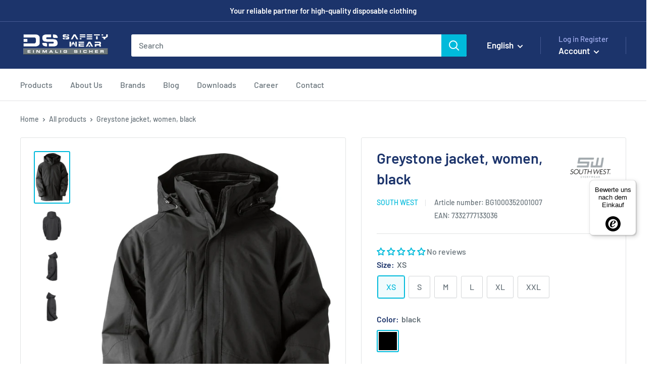

--- FILE ---
content_type: text/html; charset=utf-8
request_url: https://dssafetywear.de/en/products/south-west-greystone-jacke-damen-schwarz
body_size: 64053
content:
<!doctype html>
<script>
  window.YETT_BLACKLIST = [/trekkie/,/boomerang/,/ping\.powertoolsapp\.com/,/shopifycloud\/shopify/]  
</script>


<script>
!function(t,e){"object"==typeof exports&&"undefined"!=typeof module?e(exports):"function"==typeof define&&define.amd?define(["exports"],e):e((t="undefined"!=typeof globalThis?globalThis:t||self).yett={})}(this,(function(t){"use strict";var e="javascript/blocked",r={blacklist:window.YETT_BLACKLIST,whitelist:window.YETT_WHITELIST},n={blacklisted:[]},i=function(t,n){return t&&(!n||n!==e)&&(!r.blacklist||r.blacklist.some((function(e){return e.test(t)})))&&(!r.whitelist||r.whitelist.every((function(e){return!e.test(t)})))},o=function(t){var e=t.getAttribute("src");return r.blacklist&&r.blacklist.every((function(t){return!t.test(e)}))||r.whitelist&&r.whitelist.some((function(t){return t.test(e)}))},c=new MutationObserver((function(t){for(var r=0;r<t.length;r++)for(var o=t[r].addedNodes,c=function(t){var r=o[t];if(1===r.nodeType&&"SCRIPT"===r.tagName){var c=r.src,l=r.type;if(i(c,l)){n.blacklisted.push([r,r.type]),r.type=e;r.addEventListener("beforescriptexecute",(function t(n){r.getAttribute("type")===e&&n.preventDefault(),r.removeEventListener("beforescriptexecute",t)})),r.parentElement&&r.parentElement.removeChild(r)}}},l=0;l<o.length;l++)c(l)}));function l(t,e){var r=Object.keys(t);if(Object.getOwnPropertySymbols){var n=Object.getOwnPropertySymbols(t);e&&(n=n.filter((function(e){return Object.getOwnPropertyDescriptor(t,e).enumerable}))),r.push.apply(r,n)}return r}function a(t){for(var e=1;e<arguments.length;e++){var r=null!=arguments[e]?arguments[e]:{};e%2?l(Object(r),!0).forEach((function(e){s(t,e,r[e])})):Object.getOwnPropertyDescriptors?Object.defineProperties(t,Object.getOwnPropertyDescriptors(r)):l(Object(r)).forEach((function(e){Object.defineProperty(t,e,Object.getOwnPropertyDescriptor(r,e))}))}return t}function s(t,e,r){return e in t?Object.defineProperty(t,e,{value:r,enumerable:!0,configurable:!0,writable:!0}):t[e]=r,t}function u(t,e){return function(t){if(Array.isArray(t))return t}(t)||function(t,e){var r=null==t?null:"undefined"!=typeof Symbol&&t[Symbol.iterator]||t["@@iterator"];if(null==r)return;var n,i,o=[],c=!0,l=!1;try{for(r=r.call(t);!(c=(n=r.next()).done)&&(o.push(n.value),!e||o.length!==e);c=!0);}catch(t){l=!0,i=t}finally{try{c||null==r.return||r.return()}finally{if(l)throw i}}return o}(t,e)||f(t,e)||function(){throw new TypeError("Invalid attempt to destructure non-iterable instance.\nIn order to be iterable, non-array objects must have a [Symbol.iterator]() method.")}()}function p(t){return function(t){if(Array.isArray(t))return y(t)}(t)||function(t){if("undefined"!=typeof Symbol&&null!=t[Symbol.iterator]||null!=t["@@iterator"])return Array.from(t)}(t)||f(t)||function(){throw new TypeError("Invalid attempt to spread non-iterable instance.\nIn order to be iterable, non-array objects must have a [Symbol.iterator]() method.")}()}function f(t,e){if(t){if("string"==typeof t)return y(t,e);var r=Object.prototype.toString.call(t).slice(8,-1);return"Object"===r&&t.constructor&&(r=t.constructor.name),"Map"===r||"Set"===r?Array.from(t):"Arguments"===r||/^(?:Ui|I)nt(?:8|16|32)(?:Clamped)?Array$/.test(r)?y(t,e):void 0}}function y(t,e){(null==e||e>t.length)&&(e=t.length);for(var r=0,n=new Array(e);r<e;r++)n[r]=t[r];return n}c.observe(document.documentElement,{childList:!0,subtree:!0});var b=document.createElement,d={src:Object.getOwnPropertyDescriptor(HTMLScriptElement.prototype,"src"),type:Object.getOwnPropertyDescriptor(HTMLScriptElement.prototype,"type")};document.createElement=function(){for(var t=arguments.length,r=new Array(t),n=0;n<t;n++)r[n]=arguments[n];if("script"!==r[0].toLowerCase())return b.bind(document).apply(void 0,r);var o=b.bind(document).apply(void 0,r);try{Object.defineProperties(o,{src:a(a({},d.src),{},{set:function(t){i(t,o.type)&&d.type.set.call(this,e),d.src.set.call(this,t)}}),type:a(a({},d.type),{},{get:function(){var t=d.type.get.call(this);return t===e||i(this.src,t)?null:t},set:function(t){var r=i(o.src,o.type)?e:t;d.type.set.call(this,r)}})}),o.setAttribute=function(t,e){"type"===t||"src"===t?o[t]=e:HTMLScriptElement.prototype.setAttribute.call(o,t,e)}}catch(t){console.warn("Yett: unable to prevent script execution for script src ",o.src,".\n",'A likely cause would be because you are using a third-party browser extension that monkey patches the "document.createElement" function.')}return o};var v=new RegExp("[|\\{}()[\\]^$+*?.]","g");t.unblock=function(){for(var t=arguments.length,i=new Array(t),l=0;l<t;l++)i[l]=arguments[l];i.length<1?(r.blacklist=[],r.whitelist=[]):(r.blacklist&&(r.blacklist=r.blacklist.filter((function(t){return i.every((function(e){return"string"==typeof e?!t.test(e):e instanceof RegExp?t.toString()!==e.toString():void 0}))}))),r.whitelist&&(r.whitelist=[].concat(p(r.whitelist),p(i.map((function(t){if("string"==typeof t){var e=".*"+t.replace(v,"\\$&")+".*";if(r.whitelist.every((function(t){return t.toString()!==e.toString()})))return new RegExp(e)}else if(t instanceof RegExp&&r.whitelist.every((function(e){return e.toString()!==t.toString()})))return t;return null})).filter(Boolean)))));for(var a=document.querySelectorAll('script[type="'.concat(e,'"]')),s=0;s<a.length;s++){var f=a[s];o(f)&&(n.blacklisted.push([f,"application/javascript"]),f.parentElement.removeChild(f))}var y=0;p(n.blacklisted).forEach((function(t,e){var r=u(t,2),i=r[0],c=r[1];if(o(i)){for(var l=document.createElement("script"),a=0;a<i.attributes.length;a++){var s=i.attributes[a];"src"!==s.name&&"type"!==s.name&&l.setAttribute(s.name,i.attributes[a].value)}l.setAttribute("src",i.src),l.setAttribute("type",c||"application/javascript"),document.head.appendChild(l),n.blacklisted.splice(e-y,1),y++}})),r.blacklist&&r.blacklist.length<1&&c.disconnect()},Object.defineProperty(t,"__esModule",{value:!0})}));
//# sourceMappingURL=//dssafetywear.de/cdn/shop/t/14/assets/yett.min.js.map?v=72691844943558302261687715720
</script>




<!--[if (gt IE 9)|!(IE)]><!--><script src="//dssafetywear.de/cdn/shop/t/14/assets/load-scripts.js?v=81382671457878479591720790743" defer="defer"></script><!--<![endif]-->
<!--[if lte IE 9]><script src="//dssafetywear.de/cdn/shop/t/14/assets/load-scripts.js?v=81382671457878479591720790743"></script><![endif]--><html class="no-js" lang="en">
  

  




  
    <script>
      
      const bodyDOM = document.querySelector('html');             
      let observerDS = new MutationObserver(mutations => {  
        for(let mutation of mutations) {
          for(let node of mutation.addedNodes) {
            if (!(node instanceof HTMLElement)) continue; 
            //console.log(node);
            if (node.getAttribute('id') == 'web-pixels-manager-setup') {  
              node.setAttribute('id','pixel-stop');
             // const webPixel = node.innerText;
              node.innerText = ''
              console.log(node); 
              /*
              (function e(){
                var e=document.createElement("script");
                e.type="text/javascript",
                e.async=true,
                e.setAttribute('id', 'web-pixels-manager-setup'),
                e.innerText=webPixel;
                var t=document.getElementsByTagName("script")[0];
                setTimeout(function(){
                  t.parentNode.insertBefore(e,t);
                  console.log('insert');
                },3000)
                
              })();
              */
              



              return
            }
            /*if (node.classList.contains('analytics')) {  
              node.classList.remove('analytics');
              node.classList.add('analitics-stop');
              node.innerText = ''
              console.log(node);            
              return
            };*/
            if (node.getAttribute('id') == 'bold-platform-data') {  
              node.setAttribute('id','bold-stop');
              node.innerText = ''
              console.log(node);            
              return
            }
            if (node.getAttribute('id') == 'swym-snippet') {  
              node.setAttribute('id','swym-stop');
              node.innerText = ''
              console.log(node);            
              return
            }
            if (node.classList.contains('bold-product-json')) {  
              node.classList.remove('bold-product-json');
              node.classList.add('bold-stop');
              node.innerText = ''
              console.log(node);            
              return
            };
            if (node.innerHTML.indexOf("ShopifyAnalytics") !== -1) {
              node.setAttribute('data-id','script-stop');
              node.innerText = ''
              console.log(node);            
              return
            }
            if (node.hasAttribute('data-product-json')) {  
              
            };
                          
          }
        }
      });
      observerDS.observe(bodyDOM, {childList: true, subtree: true}); 
    </script>
  
 
  <head>
<!--script type="text/javascript">(function e(){
    var e=document.createElement("script");
    e.type="text/javascript",
    e.async=true,
    e.src="//staticw2.yotpo.com/TYTGLgM9KVzYyOVqyKY6CYk5VxM5PwoGOaK4pJSl/widget.js"; //TYTGLgM9KVzYyOVqyKY6CYk5VxM5PwoGOaK4pJSl  7TSh7AT1wJi3H1DxYSworUejsihiqkFvHHY8w3rb
    var t=document.getElementsByTagName("script")[0];
    t.parentNode.insertBefore(e,t)
  })();
</script-->


<!-- Leadinfo tracking code -->
<!--script>
(function(l,e,a,d,i,n,f,o){if(!l[i]){l.GlobalLeadinfoNamespace=l.GlobalLeadinfoNamespace||[];
l.GlobalLeadinfoNamespace.push(i);l[i]=function(){(l[i].q=l[i].q||[]).push(arguments)};l[i].t=l[i].t||n;
l[i].q=l[i].q||[];o=e.createElement(a);f=e.getElementsByTagName(a)[0];o.async=1;o.src=d;f.parentNode.insertBefore(o,f);}
}(window,document,"script","https://cdn.leadinfo.net/ping.js","leadinfo","LI-63D797A2521E9"));
</script-->

    <meta charset="utf-8">
    <meta name="viewport" content="width=device-width, initial-scale=1.0, height=device-height, minimum-scale=1.0, maximum-scale=1.0">
    <meta name="theme-color" content="#00badb"><title>South West - Greystone jacket, women, black | dssafetywear.de
</title><meta name="description" content="South West - Greystone jacket, women, black buy now from DS SafetyWear Arbeitsschutzprodukte GmbH. WorkWear for all sectors at an affordable price!"><!-- Get the current path -->


<!-- Define the canonical URL -->






<link rel="canonical" href="https://dssafetywear.de/en/products/south-west-greystone-jacke-damen-schwarz"><link rel="shortcut icon" href="//dssafetywear.de/cdn/shop/files/favicon_96x96.png?v=1661373968" type="image/png"><link rel="preload" as="style" href="//dssafetywear.de/cdn/shop/t/14/assets/theme.css?v=143169995577273021791746724774">
    <link rel="preload" as="script" href="//dssafetywear.de/cdn/shop/t/14/assets/theme.js?v=99751827122490896211734506825">
    <link rel="preconnect" href="https://cdn.shopify.com">
    <link rel="preconnect" href="https://fonts.shopifycdn.com"><link rel="dns-prefetch" href="https://productreviews.shopifycdn.com">
    <link rel="dns-prefetch" href="https://ajax.googleapis.com">
    <link rel="dns-prefetch" href="https://maps.googleapis.com">
    <link rel="dns-prefetch" href="https://maps.gstatic.com">

    <meta property="og:type" content="product">
  <meta property="og:title" content="Greystone jacket, women, black"><meta property="og:image" content="http://dssafetywear.de/cdn/shop/products/1000352001.jpg?v=1739881082">
    <meta property="og:image:secure_url" content="https://dssafetywear.de/cdn/shop/products/1000352001.jpg?v=1739881082">
    <meta property="og:image:width" content="1280">
    <meta property="og:image:height" content="1913"><meta property="og:description" content="South West - Greystone jacket, women, black buy now from DS SafetyWear Arbeitsschutzprodukte GmbH. WorkWear for all sectors at an affordable price!"><meta property="og:url" content="https://dssafetywear.de/en/products/south-west-greystone-jacke-damen-schwarz">
<meta property="og:site_name" content="DS SafetyWear Arbeitsschutzprodukte GmbH"><meta name="twitter:card" content="summary"><meta name="twitter:title" content="Greystone jacket, women, black">
  <meta name="twitter:description" content="100% Nylon, 100% Polyester, 100% Polyester
 Wind- and waterproof 3-in-1 WorkWear jacket in women&#39;s cut. Removable inner WorkWear jacket with microfleece lining. The layers can be worn separately or combined. Detachable hood. Chest pocket and side pockets with zippers. Welded seams. Both WorkWear jackets have a zipper in the lining, which facilitates the attachment of branding/prints on the garment. Breathability 5,000g/m2/24h, waterproof 10,000mm
 40°C gentle wash cycle, do not bleach, do not tumble dry, do not iron, do not dry clean
 • OEKO-Tex: SE 21-276
 • Water resistance: 10000 mm
 • Breathability: 5000 GPSR manufacturer data: Båstadgruppen AB, Fraktgatan 1, SE-262 21 73 Ängelholm, www.bastadgruppen.com">
  <meta name="twitter:image" content="https://dssafetywear.de/cdn/shop/products/1000352001_600x600_crop_center.jpg?v=1739881082">
    <link rel="preload" href="//dssafetywear.de/cdn/fonts/barlow/barlow_n6.329f582a81f63f125e63c20a5a80ae9477df68e1.woff2" as="font" type="font/woff2" crossorigin><link rel="preload" href="//dssafetywear.de/cdn/fonts/barlow/barlow_n5.a193a1990790eba0cc5cca569d23799830e90f07.woff2" as="font" type="font/woff2" crossorigin><style>
  @font-face {
  font-family: Barlow;
  font-weight: 600;
  font-style: normal;
  font-display: swap;
  src: url("//dssafetywear.de/cdn/fonts/barlow/barlow_n6.329f582a81f63f125e63c20a5a80ae9477df68e1.woff2") format("woff2"),
       url("//dssafetywear.de/cdn/fonts/barlow/barlow_n6.0163402e36247bcb8b02716880d0b39568412e9e.woff") format("woff");
}

  @font-face {
  font-family: Barlow;
  font-weight: 500;
  font-style: normal;
  font-display: swap;
  src: url("//dssafetywear.de/cdn/fonts/barlow/barlow_n5.a193a1990790eba0cc5cca569d23799830e90f07.woff2") format("woff2"),
       url("//dssafetywear.de/cdn/fonts/barlow/barlow_n5.ae31c82169b1dc0715609b8cc6a610b917808358.woff") format("woff");
}

@font-face {
  font-family: Barlow;
  font-weight: 600;
  font-style: normal;
  font-display: swap;
  src: url("//dssafetywear.de/cdn/fonts/barlow/barlow_n6.329f582a81f63f125e63c20a5a80ae9477df68e1.woff2") format("woff2"),
       url("//dssafetywear.de/cdn/fonts/barlow/barlow_n6.0163402e36247bcb8b02716880d0b39568412e9e.woff") format("woff");
}

@font-face {
  font-family: Barlow;
  font-weight: 600;
  font-style: italic;
  font-display: swap;
  src: url("//dssafetywear.de/cdn/fonts/barlow/barlow_i6.5a22bd20fb27bad4d7674cc6e666fb9c77d813bb.woff2") format("woff2"),
       url("//dssafetywear.de/cdn/fonts/barlow/barlow_i6.1c8787fcb59f3add01a87f21b38c7ef797e3b3a1.woff") format("woff");
}


  @font-face {
  font-family: Barlow;
  font-weight: 700;
  font-style: normal;
  font-display: swap;
  src: url("//dssafetywear.de/cdn/fonts/barlow/barlow_n7.691d1d11f150e857dcbc1c10ef03d825bc378d81.woff2") format("woff2"),
       url("//dssafetywear.de/cdn/fonts/barlow/barlow_n7.4fdbb1cb7da0e2c2f88492243ffa2b4f91924840.woff") format("woff");
}

  @font-face {
  font-family: Barlow;
  font-weight: 500;
  font-style: italic;
  font-display: swap;
  src: url("//dssafetywear.de/cdn/fonts/barlow/barlow_i5.714d58286997b65cd479af615cfa9bb0a117a573.woff2") format("woff2"),
       url("//dssafetywear.de/cdn/fonts/barlow/barlow_i5.0120f77e6447d3b5df4bbec8ad8c2d029d87fb21.woff") format("woff");
}

  @font-face {
  font-family: Barlow;
  font-weight: 700;
  font-style: italic;
  font-display: swap;
  src: url("//dssafetywear.de/cdn/fonts/barlow/barlow_i7.50e19d6cc2ba5146fa437a5a7443c76d5d730103.woff2") format("woff2"),
       url("//dssafetywear.de/cdn/fonts/barlow/barlow_i7.47e9f98f1b094d912e6fd631cc3fe93d9f40964f.woff") format("woff");
}


  :root {
    --default-text-font-size : 15px;
    --base-text-font-size    : 16px;
    --heading-font-family    : Barlow, sans-serif;
    --heading-font-weight    : 600;
    --heading-font-style     : normal;
    --text-font-family       : Barlow, sans-serif;
    --text-font-weight       : 500;
    --text-font-style        : normal;
    --text-font-bolder-weight: 600;
    --text-link-decoration   : underline;

    --text-color               : #677279;
    --text-color-rgb           : 103, 114, 121;
    --heading-color            : #1c346b;
    --border-color             : #e1e3e4;
    --border-color-rgb         : 225, 227, 228;
    --form-border-color        : #d4d6d8;
    --accent-color             : #00badb;
    --accent-color-rgb         : 0, 186, 219;
    --link-color               : #00badb;
    --link-color-hover         : #00798e;
    --background               : #ffffff;
    --secondary-background     : #ffffff;
    --secondary-background-rgb : 255, 255, 255;
    --accent-background        : rgba(0, 186, 219, 0.08);

    --input-background: #ffffff;

    --error-color       : #ff0000;
    --error-background  : rgba(255, 0, 0, 0.07);
    --success-color     : #00aa00;
    --success-background: rgba(0, 170, 0, 0.11);

    --primary-button-background      : #00badb;
    --primary-button-background-rgb  : 0, 186, 219;
    --primary-button-text-color      : #ffffff;
    --secondary-button-background    : #1e2d7d;
    --secondary-button-background-rgb: 30, 45, 125;
    --secondary-button-text-color    : #ffffff;

    --header-background      : #1c346b;
    --header-text-color      : #ffffff;
    --header-light-text-color: #a3afef;
    --header-border-color    : rgba(163, 175, 239, 0.3);
    --header-accent-color    : #00badb;

    --footer-background-color:    #1c346b;
    --footer-heading-text-color:  #ffffff;
    --footer-body-text-color:     #f3f5f6;
    --footer-body-text-color-rgb: 243, 245, 246;
    --footer-accent-color:        #00badb;
    --footer-accent-color-rgb:    0, 186, 219;
    --footer-border:              none;
    
    --flickity-arrow-color: #abb1b4;--product-on-sale-accent           : #ee0000;
    --product-on-sale-accent-rgb       : 238, 0, 0;
    --product-on-sale-color            : #ffffff;
    --product-in-stock-color           : #008a00;
    --product-low-stock-color          : #ee0000;
    --product-sold-out-color           : #8a9297;
    --product-custom-label-1-background: #008a00;
    --product-custom-label-1-color     : #ffffff;
    --product-custom-label-2-background: #00a500;
    --product-custom-label-2-color     : #ffffff;
    --product-review-star-color        : #ffbd00;

    --mobile-container-gutter : 20px;
    --desktop-container-gutter: 40px;

    /* Shopify related variables */
    --payment-terms-background-color: #ffffff;
  }
  .swym-header-launcher .swym-icon.heart-unfilled:before {
    font-family: "swym-font";
    content: "";
  }
  .swym-header-launcher .swym-icon {
    font-weight: 600;
    font-size: 22px;
    width: 22px;
  }
</style>

<script>
  // IE11 does not have support for CSS variables, so we have to polyfill them
  if (!(((window || {}).CSS || {}).supports && window.CSS.supports('(--a: 0)'))) {
    const script = document.createElement('script');
    script.type = 'text/javascript';
    script.src = 'https://cdn.jsdelivr.net/npm/css-vars-ponyfill@2';
    script.onload = function() {
      cssVars({});
    };

    document.getElementsByTagName('head')[0].appendChild(script);
  }
</script>

<script>
function contactFormSend(form) {
  let hEl = form.querySelector('input.form__field_text');
  if(hEl.value && hEl.value !== '') {
    event.preventDefault();
    console.log('bot2');
  }
}
</script>

   
<!-- REPLACE 
<link rel="alternate" hreflang="x-default" href="https://dssafetywear.de/products/south-west-greystone-jacke-damen-schwarz">


-->
    

<link rel="alternate" hreflang="x-default" href="https://dssafetywear.de/products/south-west-greystone-jacke-damen-schwarz">





<script>window.performance && window.performance.mark && window.performance.mark('shopify.content_for_header.start');</script><meta id="shopify-digital-wallet" name="shopify-digital-wallet" content="/59206795401/digital_wallets/dialog">

<link rel="alternate" hreflang="de" href="https://dssafetywear.de/products/south-west-greystone-jacke-damen-schwarz">
<link rel="alternate" hreflang="en" href="https://dssafetywear.de/en/products/south-west-greystone-jacke-damen-schwarz">
<link rel="alternate" type="application/json+oembed" href="https://dssafetywear.de/en/products/south-west-greystone-jacke-damen-schwarz.oembed">
<script async="async" src="/checkouts/internal/preloads.js?locale=en-DE"></script>
<script id="shopify-features" type="application/json">{"accessToken":"afe955a4c28b236dda780b685f0e58d3","betas":["rich-media-storefront-analytics"],"domain":"dssafetywear.de","predictiveSearch":true,"shopId":59206795401,"locale":"en"}</script>
<script>var Shopify = Shopify || {};
Shopify.shop = "ds-safety.myshopify.com";
Shopify.locale = "en";
Shopify.currency = {"active":"EUR","rate":"1.0"};
Shopify.country = "DE";
Shopify.theme = {"name":"Warehouse [dev 2.2.2]","id":149237203285,"schema_name":"Warehouse","schema_version":"2.8.2","theme_store_id":871,"role":"main"};
Shopify.theme.handle = "null";
Shopify.theme.style = {"id":null,"handle":null};
Shopify.cdnHost = "dssafetywear.de/cdn";
Shopify.routes = Shopify.routes || {};
Shopify.routes.root = "/en/";</script>
<script type="module">!function(o){(o.Shopify=o.Shopify||{}).modules=!0}(window);</script>
<script>!function(o){function n(){var o=[];function n(){o.push(Array.prototype.slice.apply(arguments))}return n.q=o,n}var t=o.Shopify=o.Shopify||{};t.loadFeatures=n(),t.autoloadFeatures=n()}(window);</script>
<script id="shop-js-analytics" type="application/json">{"pageType":"product"}</script>
<script defer="defer" async type="module" src="//dssafetywear.de/cdn/shopifycloud/shop-js/modules/v2/client.init-shop-cart-sync_C5BV16lS.en.esm.js"></script>
<script defer="defer" async type="module" src="//dssafetywear.de/cdn/shopifycloud/shop-js/modules/v2/chunk.common_CygWptCX.esm.js"></script>
<script type="module">
  await import("//dssafetywear.de/cdn/shopifycloud/shop-js/modules/v2/client.init-shop-cart-sync_C5BV16lS.en.esm.js");
await import("//dssafetywear.de/cdn/shopifycloud/shop-js/modules/v2/chunk.common_CygWptCX.esm.js");

  window.Shopify.SignInWithShop?.initShopCartSync?.({"fedCMEnabled":true,"windoidEnabled":true});

</script>
<script>(function() {
  var isLoaded = false;
  function asyncLoad() {
    if (isLoaded) return;
    isLoaded = true;
    var urls = ["https:\/\/widget.tagembed.com\/embed.min.js?shop=ds-safety.myshopify.com","\/\/swymv3free-01.azureedge.net\/code\/swym-shopify.js?shop=ds-safety.myshopify.com","https:\/\/shopiapps.in\/compare_product\/cmp_widget\/sp_cmp_init.js?shop=ds-safety.myshopify.com","\/\/secure.apps.shappify.com\/apps\/csp\/customer_pricing.php?shop=ds-safety.myshopify.com","https:\/\/cp.boldapps.net\/csp_install_check.js?shop=ds-safety.myshopify.com","https:\/\/cp.boldapps.net\/js\/cspqb.js?shop=ds-safety.myshopify.com","https:\/\/d1an1e2qw504lz.cloudfront.net\/shop\/js\/cart-shipping-calculator-pro.min.js?shop=ds-safety.myshopify.com","https:\/\/phplaravel-725538-2956970.cloudwaysapps.com\/custom.js?shop=ds-safety.myshopify.com"];
    for (var i = 0; i < urls.length; i++) {
      var s = document.createElement('script');
      s.type = 'text/javascript';
      s.async = true;
      s.src = urls[i];
      var x = document.getElementsByTagName('script')[0];
      x.parentNode.insertBefore(s, x);
    }
  };
  document.addEventListener('ShopifyAsyncLoading', function(event){asyncLoad();});if(window.attachEvent) {
    window.attachEvent('onload', function(){});
  } else {
    window.addEventListener('load', function(){}, false);
  }
})();</script>
<script id="__st">var __st={"a":59206795401,"offset":3600,"reqid":"115d0974-e7ed-45e1-b1d1-c55c807e4797-1768642923","pageurl":"dssafetywear.de\/en\/products\/south-west-greystone-jacke-damen-schwarz","u":"9c8e8e72ff9d","p":"product","rtyp":"product","rid":8894950703445};</script>
<script>window.ShopifyPaypalV4VisibilityTracking = true;</script>
<script id="form-persister">!function(){'use strict';const t='contact',e='new_comment',n=[[t,t],['blogs',e],['comments',e],[t,'customer']],o='password',r='form_key',c=['recaptcha-v3-token','g-recaptcha-response','h-captcha-response',o],s=()=>{try{return window.sessionStorage}catch{return}},i='__shopify_v',u=t=>t.elements[r],a=function(){const t=[...n].map((([t,e])=>`form[action*='/${t}']:not([data-nocaptcha='true']) input[name='form_type'][value='${e}']`)).join(',');var e;return e=t,()=>e?[...document.querySelectorAll(e)].map((t=>t.form)):[]}();function m(t){const e=u(t);a().includes(t)&&(!e||!e.value)&&function(t){try{if(!s())return;!function(t){const e=s();if(!e)return;const n=u(t);if(!n)return;const o=n.value;o&&e.removeItem(o)}(t);const e=Array.from(Array(32),(()=>Math.random().toString(36)[2])).join('');!function(t,e){u(t)||t.append(Object.assign(document.createElement('input'),{type:'hidden',name:r})),t.elements[r].value=e}(t,e),function(t,e){const n=s();if(!n)return;const r=[...t.querySelectorAll(`input[type='${o}']`)].map((({name:t})=>t)),u=[...c,...r],a={};for(const[o,c]of new FormData(t).entries())u.includes(o)||(a[o]=c);n.setItem(e,JSON.stringify({[i]:1,action:t.action,data:a}))}(t,e)}catch(e){console.error('failed to persist form',e)}}(t)}const f=t=>{if('true'===t.dataset.persistBound)return;const e=function(t,e){const n=function(t){return'function'==typeof t.submit?t.submit:HTMLFormElement.prototype.submit}(t).bind(t);return function(){let t;return()=>{t||(t=!0,(()=>{try{e(),n()}catch(t){(t=>{console.error('form submit failed',t)})(t)}})(),setTimeout((()=>t=!1),250))}}()}(t,(()=>{m(t)}));!function(t,e){if('function'==typeof t.submit&&'function'==typeof e)try{t.submit=e}catch{}}(t,e),t.addEventListener('submit',(t=>{t.preventDefault(),e()})),t.dataset.persistBound='true'};!function(){function t(t){const e=(t=>{const e=t.target;return e instanceof HTMLFormElement?e:e&&e.form})(t);e&&m(e)}document.addEventListener('submit',t),document.addEventListener('DOMContentLoaded',(()=>{const e=a();for(const t of e)f(t);var n;n=document.body,new window.MutationObserver((t=>{for(const e of t)if('childList'===e.type&&e.addedNodes.length)for(const t of e.addedNodes)1===t.nodeType&&'FORM'===t.tagName&&a().includes(t)&&f(t)})).observe(n,{childList:!0,subtree:!0,attributes:!1}),document.removeEventListener('submit',t)}))}()}();</script>
<script integrity="sha256-4kQ18oKyAcykRKYeNunJcIwy7WH5gtpwJnB7kiuLZ1E=" data-source-attribution="shopify.loadfeatures" defer="defer" data-src="//dssafetywear.de/cdn/shopifycloud/storefront/assets/storefront/load_feature-a0a9edcb.js" crossorigin="anonymous"></script>
<script data-source-attribution="shopify.dynamic_checkout.dynamic.init">var Shopify=Shopify||{};Shopify.PaymentButton=Shopify.PaymentButton||{isStorefrontPortableWallets:!0,init:function(){window.Shopify.PaymentButton.init=function(){};var t=document.createElement("script");t.src="https://dssafetywear.de/cdn/shopifycloud/portable-wallets/latest/portable-wallets.en.js",t.type="module",document.head.appendChild(t)}};
</script>
<script data-source-attribution="shopify.dynamic_checkout.buyer_consent">
  function portableWalletsHideBuyerConsent(e){var t=document.getElementById("shopify-buyer-consent"),n=document.getElementById("shopify-subscription-policy-button");t&&n&&(t.classList.add("hidden"),t.setAttribute("aria-hidden","true"),n.removeEventListener("click",e))}function portableWalletsShowBuyerConsent(e){var t=document.getElementById("shopify-buyer-consent"),n=document.getElementById("shopify-subscription-policy-button");t&&n&&(t.classList.remove("hidden"),t.removeAttribute("aria-hidden"),n.addEventListener("click",e))}window.Shopify?.PaymentButton&&(window.Shopify.PaymentButton.hideBuyerConsent=portableWalletsHideBuyerConsent,window.Shopify.PaymentButton.showBuyerConsent=portableWalletsShowBuyerConsent);
</script>
<script data-source-attribution="shopify.dynamic_checkout.cart.bootstrap">document.addEventListener("DOMContentLoaded",(function(){function t(){return document.querySelector("shopify-accelerated-checkout-cart, shopify-accelerated-checkout")}if(t())Shopify.PaymentButton.init();else{new MutationObserver((function(e,n){t()&&(Shopify.PaymentButton.init(),n.disconnect())})).observe(document.body,{childList:!0,subtree:!0})}}));
</script>

<script>window.performance && window.performance.mark && window.performance.mark('shopify.content_for_header.end');</script>



<link rel="stylesheet" href="//dssafetywear.de/cdn/shop/t/14/assets/theme.css?v=143169995577273021791746724774">

<style>
  div.SPI_PCA_INIT {
    font-size: 0.8em;
  }
  div.swym-button-bar {
    font-size: 0.8em;
  }
  .map__map-container {
    height: 240px;
  }
  @media screen and (min-width: 1000px) {
    .map {
      height: 600px;
    }
    .map__map-container {
      height: 600px;
    }
  }

  div.arit-newsletter div.checkbox-inline span label {
    margin-left: 0.5em;
  }
</style>
  <script type="application/ld+json">
  {
    "@context": "https://schema.org",
    "@type": "Product",
    "productID": 8894950703445,
    "offers": [{
          "@type": "Offer",
          "name": "XS \/ black",
          "availability":"https://schema.org/InStock",
          "price": 0.0,
          "priceCurrency": "EUR",
          "priceValidUntil": "2026-01-27","sku": "BG1000352001007",
            "gtin13": "7332777133036",
          "url": "/en/products/south-west-greystone-jacke-damen-schwarz?variant=47618150170965"
        },
{
          "@type": "Offer",
          "name": "S \/ black",
          "availability":"https://schema.org/InStock",
          "price": 0.0,
          "priceCurrency": "EUR",
          "priceValidUntil": "2026-01-27","sku": "BG1000352001008",
            "gtin13": "7332777133036",
          "url": "/en/products/south-west-greystone-jacke-damen-schwarz?variant=47618150203733"
        },
{
          "@type": "Offer",
          "name": "M \/ black",
          "availability":"https://schema.org/InStock",
          "price": 0.0,
          "priceCurrency": "EUR",
          "priceValidUntil": "2026-01-27","sku": "BG1000352001009",
            "gtin13": "7332777133036",
          "url": "/en/products/south-west-greystone-jacke-damen-schwarz?variant=47618150236501"
        },
{
          "@type": "Offer",
          "name": "L \/ black",
          "availability":"https://schema.org/InStock",
          "price": 0.0,
          "priceCurrency": "EUR",
          "priceValidUntil": "2026-01-27","sku": "BG1000352001010",
            "gtin13": "7332777133036",
          "url": "/en/products/south-west-greystone-jacke-damen-schwarz?variant=47618150269269"
        },
{
          "@type": "Offer",
          "name": "XL \/ black",
          "availability":"https://schema.org/InStock",
          "price": 0.0,
          "priceCurrency": "EUR",
          "priceValidUntil": "2026-01-27","sku": "BG1000352001011",
            "gtin13": "7332777133036",
          "url": "/en/products/south-west-greystone-jacke-damen-schwarz?variant=47618150302037"
        },
{
          "@type": "Offer",
          "name": "XXL \/ black",
          "availability":"https://schema.org/InStock",
          "price": 0.0,
          "priceCurrency": "EUR",
          "priceValidUntil": "2026-01-27","sku": "BG1000352001012",
            "gtin13": "7332777133036",
          "url": "/en/products/south-west-greystone-jacke-damen-schwarz?variant=47618150334805"
        }
],"brand": {
      "@type": "Brand",
      "name": "South West"
    },
    "name": "Greystone jacket, women, black",
    "description": "100% Nylon, 100% Polyester, 100% Polyester\n Wind- and waterproof 3-in-1 WorkWear jacket in women's cut. Removable inner WorkWear jacket with microfleece lining. The layers can be worn separately or combined. Detachable hood. Chest pocket and side pockets with zippers. Welded seams. Both WorkWear jackets have a zipper in the lining, which facilitates the attachment of branding\/prints on the garment. Breathability 5,000g\/m2\/24h, waterproof 10,000mm\n 40°C gentle wash cycle, do not bleach, do not tumble dry, do not iron, do not dry clean\n • OEKO-Tex: SE 21-276\n • Water resistance: 10000 mm\n • Breathability: 5000 GPSR manufacturer data: Båstadgruppen AB, Fraktgatan 1, SE-262 21 73 Ängelholm, www.bastadgruppen.com",
    "category": "",
    "url": "/en/products/south-west-greystone-jacke-damen-schwarz",
    "sku": "BG1000352001007",
    "image": {
      "@type": "ImageObject",
      "url": "https://dssafetywear.de/cdn/shop/products/1000352001.jpg?v=1739881082&width=1024",
      "image": "https://dssafetywear.de/cdn/shop/products/1000352001.jpg?v=1739881082&width=1024",
      "name": "Greystone Jacke, Damen, schwarz",
      "width": "1024",
      "height": "1024"
    }
  }
  </script>



  <script type="application/ld+json">
  {
    "@context": "https://schema.org",
    "@type": "BreadcrumbList",
  "itemListElement": [{
      "@type": "ListItem",
      "position": 1,
      "name": "Home",
      "item": "https://dssafetywear.de"
    },{
          "@type": "ListItem",
          "position": 2,
          "name": "Greystone jacket, women, black",
          "item": "https://dssafetywear.de/en/products/south-west-greystone-jacke-damen-schwarz"
        }]
  }
  </script>



<script>
  // This allows to expose several variables to the global scope, to be used in scripts
  window.theme = {
    pageType: "product",
    cartCount: 0,
    moneyFormat: "{{amount_with_comma_separator}} EUR",
    moneyWithCurrencyFormat: "{{amount_with_comma_separator}} EUR",
    currencyCodeEnabled: true,
    showDiscount: true,
    discountMode: "saving",
    searchMode: "product,article",
    searchUnavailableProducts: "last",
    cartType: "drawer"
  };

  window.routes = {
    rootUrl: "\/en",
    rootUrlWithoutSlash: "\/en",
    cartUrl: "\/en\/cart",
    cartAddUrl: "\/en\/cart\/add",
    cartChangeUrl: "\/en\/cart\/change",
    searchUrl: "\/en\/search",
    productRecommendationsUrl: "\/en\/recommendations\/products"
  };

  window.languages = {
    productRegularPrice: "Regular price",
    productSalePrice: "Special Price",
    collectionOnSaleLabel: "Saving {{savings}}",
    productFormUnavailable: "Not available",
    productFormAddToCart: "Preorder",
    productFormSoldOut: "Sold out",
    productAdded: "Product has been added to your shopping cart",
    productAddedShort: "Added!",
    shippingEstimatorNoResults: "No shipping costs are calculated for your address.",
    shippingEstimatorOneResult: "There is a shipping method for your address:",
    shippingEstimatorMultipleResults: "It bet {{count}} Shipping methods for your address:",
    shippingEstimatorErrors: "There are errors:"
  };

  window.lazySizesConfig = {
    loadHidden: false,
    hFac: 0.8,
    expFactor: 3,
    customMedia: {
      '--phone': '(max-width: 640px)',
      '--tablet': '(min-width: 641px) and (max-width: 1023px)',
      '--lap': '(min-width: 1024px)'
    }
  };

  document.documentElement.className = document.documentElement.className.replace('no-js', 'js');
</script>

<!-- Begin Exemptify messages -->
<script> 
  window.m4u_invalid_id = `VAT ID invalid<span hidden data-status="ivalid"></span>`;
  window.m4u_vies_down = `Service is currently unavailable<span hidden data-status="unavailable"></span>`;
  window.m4u_validated = `VAT ID valid<span hidden data-status="valid"></span>`;
  window.m4u_deleted = `The VAT ID has been deleted.`;
  window.m4u_no_country = `Please enter a valid country code (e.g., DK, FR, DE,...)<span hidden data-status="error"></span>`;
  window.m4u_same_country = `We are not allowed to issue VAT exempt invoices for businesses in the same country.<span hidden data-status="error"></span>`;
  window.m4u_format_error = `Is not in the correct format<span hidden data-status="error"></span>`;
</script>
<!-- End Exemptify messages --><script src="//dssafetywear.de/cdn/shop/t/14/assets/theme.js?v=99751827122490896211734506825" defer></script>

<script data-src="//dssafetywear.de/cdn/shop/t/14/assets/custom.js?v=82565114023954705951683757502" defer></script><div data-format="{{amount_with_comma_separator}} EUR"></div>


<script id="bold-platform-data" type="application/json">
  {
    "shop": {
      "domain": "dssafetywear.de",
      "permanent_domain": "ds-safety.myshopify.com",
      "url": "https://dssafetywear.de",
      "secure_url": "https://dssafetywear.de",
      "money_format": "{{amount_with_comma_separator}} EUR",
      "currency": "EUR"
    },
    "customer": {
      "id": null,
      "tags": null
    },
    "cart": {"note":null,"attributes":{},"original_total_price":0,"total_price":0,"total_discount":0,"total_weight":0.0,"item_count":0,"items":[],"requires_shipping":false,"currency":"EUR","items_subtotal_price":0,"cart_level_discount_applications":[],"checkout_charge_amount":0},
    "line_item_products": [],
    "template": "product",
    "product": 
  {"id":8894950703445,"title":"Greystone jacket, women, black","handle":"south-west-greystone-jacke-damen-schwarz","description":"\u003cp\u003e100% Nylon, 100% Polyester, 100% Polyester\u003cbr\u003e\n Wind- and waterproof 3-in-1 WorkWear jacket in women's cut. Removable inner WorkWear jacket with microfleece lining. The layers can be worn separately or combined. Detachable hood. Chest pocket and side pockets with zippers. Welded seams. Both WorkWear jackets have a zipper in the lining, which facilitates the attachment of branding\/prints on the garment. Breathability 5,000g\/m2\/24h, waterproof 10,000mm\u003cbr\u003e\n 40°C gentle wash cycle, do not bleach, do not tumble dry, do not iron, do not dry clean\u003cbr\u003e\n • OEKO-Tex: SE 21-276\u003cbr\u003e\n • Water resistance: 10000 mm\u003cbr\u003e\n • Breathability: 5000\u003c\/p\u003e GPSR manufacturer data: Båstadgruppen AB, Fraktgatan 1, SE-262 21 73 Ängelholm, www.bastadgruppen.com","published_at":"2024-02-28T12:02:12+01:00","created_at":"2023-12-07T10:21:37+01:00","vendor":"South West","type":"","tags":["Workwear","Workwear Jacke"],"price":8373,"price_min":8373,"price_max":8373,"available":true,"price_varies":false,"compare_at_price":null,"compare_at_price_min":0,"compare_at_price_max":0,"compare_at_price_varies":false,"variants":[{"id":47618150170965,"title":"XS \/ black","option1":"XS","option2":"black","option3":null,"sku":"BG1000352001007","requires_shipping":true,"taxable":true,"featured_image":null,"available":true,"name":"Greystone jacket, women, black - XS \/ black","public_title":"XS \/ black","options":["XS","black"],"price":8373,"weight":0,"compare_at_price":null,"inventory_management":"shopify","barcode":"7332777133036","requires_selling_plan":false,"selling_plan_allocations":[]},{"id":47618150203733,"title":"S \/ black","option1":"S","option2":"black","option3":null,"sku":"BG1000352001008","requires_shipping":true,"taxable":true,"featured_image":null,"available":true,"name":"Greystone jacket, women, black - S \/ black","public_title":"S \/ black","options":["S","black"],"price":8373,"weight":0,"compare_at_price":null,"inventory_management":"shopify","barcode":"7332777133043","requires_selling_plan":false,"selling_plan_allocations":[]},{"id":47618150236501,"title":"M \/ black","option1":"M","option2":"black","option3":null,"sku":"BG1000352001009","requires_shipping":true,"taxable":true,"featured_image":null,"available":true,"name":"Greystone jacket, women, black - M \/ black","public_title":"M \/ black","options":["M","black"],"price":8373,"weight":0,"compare_at_price":null,"inventory_management":"shopify","barcode":"7332777133050","requires_selling_plan":false,"selling_plan_allocations":[]},{"id":47618150269269,"title":"L \/ black","option1":"L","option2":"black","option3":null,"sku":"BG1000352001010","requires_shipping":true,"taxable":true,"featured_image":null,"available":true,"name":"Greystone jacket, women, black - L \/ black","public_title":"L \/ black","options":["L","black"],"price":8373,"weight":0,"compare_at_price":null,"inventory_management":"shopify","barcode":"7332777133067","requires_selling_plan":false,"selling_plan_allocations":[]},{"id":47618150302037,"title":"XL \/ black","option1":"XL","option2":"black","option3":null,"sku":"BG1000352001011","requires_shipping":true,"taxable":true,"featured_image":null,"available":true,"name":"Greystone jacket, women, black - XL \/ black","public_title":"XL \/ black","options":["XL","black"],"price":8373,"weight":0,"compare_at_price":null,"inventory_management":"shopify","barcode":"7332777133074","requires_selling_plan":false,"selling_plan_allocations":[]},{"id":47618150334805,"title":"XXL \/ black","option1":"XXL","option2":"black","option3":null,"sku":"BG1000352001012","requires_shipping":true,"taxable":true,"featured_image":null,"available":true,"name":"Greystone jacket, women, black - XXL \/ black","public_title":"XXL \/ black","options":["XXL","black"],"price":8373,"weight":0,"compare_at_price":null,"inventory_management":"shopify","barcode":"7332777272940","requires_selling_plan":false,"selling_plan_allocations":[]}],"images":["\/\/dssafetywear.de\/cdn\/shop\/products\/1000352001.jpg?v=1739881082","\/\/dssafetywear.de\/cdn\/shop\/files\/1000351001_b_70803040-1af9-4c6a-b34a-a6e13ba1862f.png?v=1748267374","\/\/dssafetywear.de\/cdn\/shop\/files\/1000351001_sv_30c1c9d3-a392-4ef9-9506-b33726fe2281.png?v=1748267375","\/\/dssafetywear.de\/cdn\/shop\/files\/1000351001_sh_0b315708-2c44-47b8-ae18-45c5dc8f9185.png?v=1748267374"],"featured_image":"\/\/dssafetywear.de\/cdn\/shop\/products\/1000352001.jpg?v=1739881082","options":["Size","Color"],"media":[{"alt":"Greystone Jacke, Damen, schwarz","id":44600038359381,"position":1,"preview_image":{"aspect_ratio":0.669,"height":1913,"width":1280,"src":"\/\/dssafetywear.de\/cdn\/shop\/products\/1000352001.jpg?v=1739881082"},"aspect_ratio":0.669,"height":1913,"media_type":"image","src":"\/\/dssafetywear.de\/cdn\/shop\/products\/1000352001.jpg?v=1739881082","width":1280},{"alt":null,"id":50811577270613,"position":2,"preview_image":{"aspect_ratio":1.0,"height":1024,"width":1024,"src":"\/\/dssafetywear.de\/cdn\/shop\/files\/1000351001_b_70803040-1af9-4c6a-b34a-a6e13ba1862f.png?v=1748267374"},"aspect_ratio":1.0,"height":1024,"media_type":"image","src":"\/\/dssafetywear.de\/cdn\/shop\/files\/1000351001_b_70803040-1af9-4c6a-b34a-a6e13ba1862f.png?v=1748267374","width":1024},{"alt":null,"id":50811577303381,"position":3,"preview_image":{"aspect_ratio":1.0,"height":1024,"width":1024,"src":"\/\/dssafetywear.de\/cdn\/shop\/files\/1000351001_sv_30c1c9d3-a392-4ef9-9506-b33726fe2281.png?v=1748267375"},"aspect_ratio":1.0,"height":1024,"media_type":"image","src":"\/\/dssafetywear.de\/cdn\/shop\/files\/1000351001_sv_30c1c9d3-a392-4ef9-9506-b33726fe2281.png?v=1748267375","width":1024},{"alt":null,"id":50811577336149,"position":4,"preview_image":{"aspect_ratio":1.0,"height":1024,"width":1024,"src":"\/\/dssafetywear.de\/cdn\/shop\/files\/1000351001_sh_0b315708-2c44-47b8-ae18-45c5dc8f9185.png?v=1748267374"},"aspect_ratio":1.0,"height":1024,"media_type":"image","src":"\/\/dssafetywear.de\/cdn\/shop\/files\/1000351001_sh_0b315708-2c44-47b8-ae18-45c5dc8f9185.png?v=1748267374","width":1024}],"requires_selling_plan":false,"selling_plan_groups":[],"content":"\u003cp\u003e100% Nylon, 100% Polyester, 100% Polyester\u003cbr\u003e\n Wind- and waterproof 3-in-1 WorkWear jacket in women's cut. Removable inner WorkWear jacket with microfleece lining. The layers can be worn separately or combined. Detachable hood. Chest pocket and side pockets with zippers. Welded seams. Both WorkWear jackets have a zipper in the lining, which facilitates the attachment of branding\/prints on the garment. Breathability 5,000g\/m2\/24h, waterproof 10,000mm\u003cbr\u003e\n 40°C gentle wash cycle, do not bleach, do not tumble dry, do not iron, do not dry clean\u003cbr\u003e\n • OEKO-Tex: SE 21-276\u003cbr\u003e\n • Water resistance: 10000 mm\u003cbr\u003e\n • Breathability: 5000\u003c\/p\u003e GPSR manufacturer data: Båstadgruppen AB, Fraktgatan 1, SE-262 21 73 Ängelholm, www.bastadgruppen.com"}
,
    "collection": null
  }
  </script>
  
  <script src="https://static.boldcommerce.com/bold-platform/sf/pr.js"></script>
  <style>
    .money[data-product-id], .money[data-product-handle], .money[data-variant-id], .money[data-line-index], .money[data-cart-total] {
      animation: moneyAnimation 0s 2s forwards; visibility: hidden;
    }
    @keyframes moneyAnimation { to { visibility: visible; } }
    .shappify_qb_grid {
      width: auto;
      background: #fff;
      margin: 8px 0;
    }
    .shappify_qb_grid, .shappify_qb_grid td, .shappify_qb_grid th {
      text-align: left;
      padding: 5px;
      border: 1px solid #ccc;
      border-collapse: collapse;
    }
  </style>
  <script>
        (function () {
          window.onpageshow = function() {
            // We force re-freshing the cart content onpageshow, as most browsers will serve a cache copy when hitting the
            // back button, which cause staled data
            document.documentElement.dispatchEvent(new CustomEvent('cart:refresh', {
              bubbles: true,
              detail: {scrollToTop: false}
            }));
          };
        })();
      </script>
    

      

     





<!-- BEGIN app block: shopify://apps/t-lab-ai-language-translate/blocks/custom_translations/b5b83690-efd4-434d-8c6a-a5cef4019faf --><!-- BEGIN app snippet: custom_translation_scripts --><script>
(()=>{var o=/\([0-9]+?\)$/,M=/\r?\n|\r|\t|\xa0|\u200B|\u200E|&nbsp;| /g,v=/<\/?[a-z][\s\S]*>/i,t=/^(https?:\/\/|\/\/)[^\s/$.?#].[^\s]*$/i,k=/\{\{\s*([a-zA-Z_]\w*)\s*\}\}/g,p=/\{\{\s*([a-zA-Z_]\w*)\s*\}\}/,r=/^(https:)?\/\/cdn\.shopify\.com\/(.+)\.(png|jpe?g|gif|webp|svgz?|bmp|tiff?|ico|avif)/i,e=/^(https:)?\/\/cdn\.shopify\.com/i,a=/\b(?:https?|ftp)?:?\/\/?[^\s\/]+\/[^\s]+\.(?:png|jpe?g|gif|webp|svgz?|bmp|tiff?|ico|avif)\b/i,I=/url\(['"]?(.*?)['"]?\)/,m="__label:",i=document.createElement("textarea"),u={t:["src","data-src","data-source","data-href","data-zoom","data-master","data-bg","base-src"],i:["srcset","data-srcset"],o:["href","data-href"],u:["href","data-href","data-src","data-zoom"]},g=new Set(["img","picture","button","p","a","input"]),h=16.67,s=function(n){return n.nodeType===Node.ELEMENT_NODE},c=function(n){return n.nodeType===Node.TEXT_NODE};function w(n){return r.test(n.trim())||a.test(n.trim())}function b(n){return(n=>(n=n.trim(),t.test(n)))(n)||e.test(n.trim())}var l=function(n){return!n||0===n.trim().length};function j(n){return i.innerHTML=n,i.value}function T(n){return A(j(n))}function A(n){return n.trim().replace(o,"").replace(M,"").trim()}var _=1e3;function D(n){n=n.trim().replace(M,"").replace(/&amp;/g,"&").replace(/&gt;/g,">").replace(/&lt;/g,"<").trim();return n.length>_?N(n):n}function E(n){return n.trim().toLowerCase().replace(/^https:/i,"")}function N(n){for(var t=5381,r=0;r<n.length;r++)t=(t<<5)+t^n.charCodeAt(r);return(t>>>0).toString(36)}function f(n){for(var t=document.createElement("template"),r=(t.innerHTML=n,["SCRIPT","IFRAME","OBJECT","EMBED","LINK","META"]),e=/^(on\w+|srcdoc|style)$/i,a=document.createTreeWalker(t.content,NodeFilter.SHOW_ELEMENT),i=a.nextNode();i;i=a.nextNode()){var o=i;if(r.includes(o.nodeName))o.remove();else for(var u=o.attributes.length-1;0<=u;--u)e.test(o.attributes[u].name)&&o.removeAttribute(o.attributes[u].name)}return t.innerHTML}function d(n,t,r){void 0===r&&(r=20);for(var e=n,a=0;e&&e.parentElement&&a<r;){for(var i=e.parentElement,o=0,u=t;o<u.length;o++)for(var s=u[o],c=0,l=s.l;c<l.length;c++){var f=l[c];switch(f.type){case"class":for(var d=0,v=i.classList;d<v.length;d++){var p=v[d];if(f.value.test(p))return s.label}break;case"id":if(i.id&&f.value.test(i.id))return s.label;break;case"attribute":if(i.hasAttribute(f.name)){if(!f.value)return s.label;var m=i.getAttribute(f.name);if(m&&f.value.test(m))return s.label}}}e=i,a++}return"unknown"}function y(n,t){var r,e,a;"function"==typeof window.fetch&&"AbortController"in window?(r=new AbortController,e=setTimeout(function(){return r.abort()},3e3),fetch(n,{credentials:"same-origin",signal:r.signal}).then(function(n){return clearTimeout(e),n.ok?n.json():Promise.reject(n)}).then(t).catch(console.error)):((a=new XMLHttpRequest).onreadystatechange=function(){4===a.readyState&&200===a.status&&t(JSON.parse(a.responseText))},a.open("GET",n,!0),a.timeout=3e3,a.send())}function O(){var l=/([^\s]+)\.(png|jpe?g|gif|webp|svgz?|bmp|tiff?|ico|avif)$/i,f=/_(\{width\}x*|\{width\}x\{height\}|\d{3,4}x\d{3,4}|\d{3,4}x|x\d{3,4}|pinco|icon|thumb|small|compact|medium|large|grande|original|master)(_crop_\w+)*(@[2-3]x)*(.progressive)*$/i,d=/^(https?|ftp|file):\/\//i;function r(n){var t,r="".concat(n.path).concat(n.v).concat(null!=(r=n.size)?r:"",".").concat(n.p);return n.m&&(r="".concat(n.path).concat(n.m,"/").concat(n.v).concat(null!=(t=n.size)?t:"",".").concat(n.p)),n.host&&(r="".concat(null!=(t=n.protocol)?t:"","//").concat(n.host).concat(r)),n.g&&(r+=n.g),r}return{h:function(n){var t=!0,r=(d.test(n)||n.startsWith("//")||(t=!1,n="https://example.com"+n),t);n.startsWith("//")&&(r=!1,n="https:"+n);try{new URL(n)}catch(n){return null}var e,a,i,o,u,s,n=new URL(n),c=n.pathname.split("/").filter(function(n){return n});return c.length<1||(a=c.pop(),e=null!=(e=c.pop())?e:null,null===(a=a.match(l)))?null:(s=a[1],a=a[2],i=s.match(f),o=s,(u=null)!==i&&(o=s.substring(0,i.index),u=i[0]),s=0<c.length?"/"+c.join("/")+"/":"/",{protocol:r?n.protocol:null,host:t?n.host:null,path:s,g:n.search,m:e,v:o,size:u,p:a,version:n.searchParams.get("v"),width:n.searchParams.get("width")})},T:r,S:function(n){return(n.m?"/".concat(n.m,"/"):"/").concat(n.v,".").concat(n.p)},M:function(n){return(n.m?"/".concat(n.m,"/"):"/").concat(n.v,".").concat(n.p,"?v=").concat(n.version||"0")},k:function(n,t){return r({protocol:t.protocol,host:t.host,path:t.path,g:t.g,m:t.m,v:t.v,size:n.size,p:t.p,version:t.version,width:t.width})}}}var x,S,C={},H={};function q(p,n){var m=new Map,g=new Map,i=new Map,r=new Map,e=new Map,a=new Map,o=new Map,u=function(n){return n.toLowerCase().replace(/[\s\W_]+/g,"")},s=new Set(n.A.map(u)),c=0,l=!1,f=!1,d=O();function v(n,t,r){s.has(u(n))||n&&t&&(r.set(n,t),l=!0)}function t(n,t){if(n&&n.trim()&&0!==m.size){var r=A(n),e=H[r];if(e&&(p.log("dictionary",'Overlapping text: "'.concat(n,'" related to html: "').concat(e,'"')),t)&&(n=>{if(n)for(var t=h(n.outerHTML),r=t._,e=(t.I||(r=0),n.parentElement),a=0;e&&a<5;){var i=h(e.outerHTML),o=i.I,i=i._;if(o){if(p.log("dictionary","Ancestor depth ".concat(a,": overlap score=").concat(i.toFixed(3),", base=").concat(r.toFixed(3))),r<i)return 1;if(i<r&&0<r)return}e=e.parentElement,a++}})(t))p.log("dictionary",'Skipping text translation for "'.concat(n,'" because an ancestor HTML translation exists'));else{e=m.get(r);if(e)return e;var a=n;if(a&&a.trim()&&0!==g.size){for(var i,o,u,s=g.entries(),c=s.next();!c.done;){var l=c.value[0],f=c.value[1],d=a.trim().match(l);if(d&&1<d.length){i=l,o=f,u=d;break}c=s.next()}if(i&&o&&u){var v=u.slice(1),t=o.match(k);if(t&&t.length===v.length)return t.reduce(function(n,t,r){return n.replace(t,v[r])},o)}}}}return null}function h(n){var r,e,a;return!n||!n.trim()||0===i.size?{I:null,_:0}:(r=D(n),a=0,(e=null)!=(n=i.get(r))?{I:n,_:1}:(i.forEach(function(n,t){-1!==t.indexOf(r)&&(t=r.length/t.length,a<t)&&(a=t,e=n)}),{I:e,_:a}))}function w(n){return n&&n.trim()&&0!==i.size&&(n=D(n),null!=(n=i.get(n)))?n:null}function b(n){if(n&&n.trim()&&0!==r.size){var t=E(n),t=r.get(t);if(t)return t;t=d.h(n);if(t){n=d.M(t).toLowerCase(),n=r.get(n);if(n)return n;n=d.S(t).toLowerCase(),t=r.get(n);if(t)return t}}return null}function T(n){return!n||!n.trim()||0===e.size||void 0===(n=e.get(A(n)))?null:n}function y(n){return!n||!n.trim()||0===a.size||void 0===(n=a.get(E(n)))?null:n}function x(n){var t;return!n||!n.trim()||0===o.size?null:null!=(t=o.get(A(n)))?t:(t=D(n),void 0!==(n=o.get(t))?n:null)}function S(){var n={j:m,D:g,N:i,O:r,C:e,H:a,q:o,L:l,R:c,F:C};return JSON.stringify(n,function(n,t){return t instanceof Map?Object.fromEntries(t.entries()):t})}return{J:function(n,t){v(n,t,m)},U:function(n,t){n&&t&&(n=new RegExp("^".concat(n,"$"),"s"),g.set(n,t),l=!0)},$:function(n,t){var r;n!==t&&(v((r=j(r=n).trim().replace(M,"").trim()).length>_?N(r):r,t,i),c=Math.max(c,n.length))},P:function(n,t){v(n,t,r),(n=d.h(n))&&(v(d.M(n).toLowerCase(),t,r),v(d.S(n).toLowerCase(),t,r))},G:function(n,t){v(n.replace("[img-alt]","").replace(M,"").trim(),t,e)},B:function(n,t){v(n,t,a)},W:function(n,t){f=!0,v(n,t,o)},V:function(){return p.log("dictionary","Translation dictionaries: ",S),i.forEach(function(n,r){m.forEach(function(n,t){r!==t&&-1!==r.indexOf(t)&&(C[t]=A(n),H[t]=r)})}),p.log("dictionary","appliedTextTranslations: ",JSON.stringify(C)),p.log("dictionary","overlappingTexts: ",JSON.stringify(H)),{L:l,Z:f,K:t,X:w,Y:b,nn:T,tn:y,rn:x}}}}function z(n,t,r){function f(n,t){t=n.split(t);return 2===t.length?t[1].trim()?t:[t[0]]:[n]}var d=q(r,t);return n.forEach(function(n){if(n){var c,l=n.name,n=n.value;if(l&&n){if("string"==typeof n)try{c=JSON.parse(n)}catch(n){return void r.log("dictionary","Invalid metafield JSON for "+l,function(){return String(n)})}else c=n;c&&Object.keys(c).forEach(function(e){if(e){var n,t,r,a=c[e];if(a)if(e!==a)if(l.includes("judge"))r=T(e),d.W(r,a);else if(e.startsWith("[img-alt]"))d.G(e,a);else if(e.startsWith("[img-src]"))n=E(e.replace("[img-src]","")),d.P(n,a);else if(v.test(e))d.$(e,a);else if(w(e))n=E(e),d.P(n,a);else if(b(e))r=E(e),d.B(r,a);else if("/"===(n=(n=e).trim())[0]&&"/"!==n[1]&&(r=E(e),d.B(r,a),r=T(e),d.J(r,a)),p.test(e))(s=(r=e).match(k))&&0<s.length&&(t=r.replace(/[-\/\\^$*+?.()|[\]]/g,"\\$&"),s.forEach(function(n){t=t.replace(n,"(.*)")}),d.U(t,a));else if(e.startsWith(m))r=a.replace(m,""),s=e.replace(m,""),d.J(T(s),r);else{if("product_tags"===l)for(var i=0,o=["_",":"];i<o.length;i++){var u=(n=>{if(e.includes(n)){var t=f(e,n),r=f(a,n);if(t.length===r.length)return t.forEach(function(n,t){n!==r[t]&&(d.J(T(n),r[t]),d.J(T("".concat(n,":")),"".concat(r[t],":")))}),{value:void 0}}})(o[i]);if("object"==typeof u)return u.value}var s=T(e);s!==a&&d.J(s,a)}}})}}}),d.V()}function L(y,x){var e=[{label:"judge-me",l:[{type:"class",value:/jdgm/i},{type:"id",value:/judge-me/i},{type:"attribute",name:"data-widget-name",value:/review_widget/i}]}],a=O();function S(r,n,e){n.forEach(function(n){var t=r.getAttribute(n);t&&(t=n.includes("href")?e.tn(t):e.K(t))&&r.setAttribute(n,t)})}function M(n,t,r){var e,a=n.getAttribute(t);a&&((e=i(a=E(a.split("&")[0]),r))?n.setAttribute(t,e):(e=r.tn(a))&&n.setAttribute(t,e))}function k(n,t,r){var e=n.getAttribute(t);e&&(e=((n,t)=>{var r=(n=n.split(",").filter(function(n){return null!=n&&""!==n.trim()}).map(function(n){var n=n.trim().split(/\s+/),t=n[0].split("?"),r=t[0],t=t[1],t=t?t.split("&"):[],e=((n,t)=>{for(var r=0;r<n.length;r++)if(t(n[r]))return n[r];return null})(t,function(n){return n.startsWith("v=")}),t=t.filter(function(n){return!n.startsWith("v=")}),n=n[1];return{url:r,version:e,en:t.join("&"),size:n}}))[0].url;if(r=i(r=n[0].version?"".concat(r,"?").concat(n[0].version):r,t)){var e=a.h(r);if(e)return n.map(function(n){var t=n.url,r=a.h(t);return r&&(t=a.k(r,e)),n.en&&(r=t.includes("?")?"&":"?",t="".concat(t).concat(r).concat(n.en)),t=n.size?"".concat(t," ").concat(n.size):t}).join(",")}})(e,r))&&n.setAttribute(t,e)}function i(n,t){var r=a.h(n);return null===r?null:(n=t.Y(n))?null===(n=a.h(n))?null:a.k(r,n):(n=a.S(r),null===(t=t.Y(n))||null===(n=a.h(t))?null:a.k(r,n))}function A(n,t,r){var e,a,i,o;r.an&&(e=n,a=r.on,u.o.forEach(function(n){var t=e.getAttribute(n);if(!t)return!1;!t.startsWith("/")||t.startsWith("//")||t.startsWith(a)||(t="".concat(a).concat(t),e.setAttribute(n,t))})),i=n,r=u.u.slice(),o=t,r.forEach(function(n){var t,r=i.getAttribute(n);r&&(w(r)?(t=o.Y(r))&&i.setAttribute(n,t):(t=o.tn(r))&&i.setAttribute(n,t))})}function _(t,r){var n,e,a,i,o;u.t.forEach(function(n){return M(t,n,r)}),u.i.forEach(function(n){return k(t,n,r)}),e="alt",a=r,(o=(n=t).getAttribute(e))&&((i=a.nn(o))?n.setAttribute(e,i):(i=a.K(o))&&n.setAttribute(e,i))}return{un:function(n){return!(!n||!s(n)||x.sn.includes((n=n).tagName.toLowerCase())||n.classList.contains("tl-switcher-container")||(n=n.parentNode)&&["SCRIPT","STYLE"].includes(n.nodeName.toUpperCase()))},cn:function(n){if(c(n)&&null!=(t=n.textContent)&&t.trim()){if(y.Z)if("judge-me"===d(n,e,5)){var t=y.rn(n.textContent);if(t)return void(n.textContent=j(t))}var r,t=y.K(n.textContent,n.parentElement||void 0);t&&(r=n.textContent.trim().replace(o,"").trim(),n.textContent=j(n.textContent.replace(r,t)))}},ln:function(n){if(!!l(n.textContent)||!n.innerHTML)return!1;if(y.Z&&"judge-me"===d(n,e,5)){var t=y.rn(n.innerHTML);if(t)return n.innerHTML=f(t),!0}t=y.X(n.innerHTML);return!!t&&(n.innerHTML=f(t),!0)},fn:function(n){var t,r,e,a,i,o,u,s,c,l;switch(S(n,["data-label","title"],y),n.tagName.toLowerCase()){case"span":S(n,["data-tooltip"],y);break;case"a":A(n,y,x);break;case"input":c=u=y,(l=(s=o=n).getAttribute("type"))&&("submit"===l||"button"===l)&&(l=s.getAttribute("value"),c=c.K(l))&&s.setAttribute("value",c),S(o,["placeholder"],u);break;case"textarea":S(n,["placeholder"],y);break;case"img":_(n,y);break;case"picture":for(var f=y,d=n.childNodes,v=0;v<d.length;v++){var p=d[v];if(p.tagName)switch(p.tagName.toLowerCase()){case"source":k(p,"data-srcset",f),k(p,"srcset",f);break;case"img":_(p,f)}}break;case"div":s=l=y,(u=o=c=n)&&(o=o.style.backgroundImage||o.getAttribute("data-bg")||"")&&"none"!==o&&(o=o.match(I))&&o[1]&&(o=o[1],s=s.Y(o))&&(u.style.backgroundImage='url("'.concat(s,'")')),a=c,i=l,["src","data-src","data-bg"].forEach(function(n){return M(a,n,i)}),["data-bgset"].forEach(function(n){return k(a,n,i)}),["data-href"].forEach(function(n){return S(a,[n],i)});break;case"button":r=y,(e=(t=n).getAttribute("value"))&&(r=r.K(e))&&t.setAttribute("value",r);break;case"iframe":e=y,(r=(t=n).getAttribute("src"))&&(e=e.tn(r))&&t.setAttribute("src",e);break;case"video":for(var m=n,g=y,h=["src"],w=0;w<h.length;w++){var b=h[w],T=m.getAttribute(b);T&&(T=g.tn(T))&&m.setAttribute(b,T)}}},getImageTranslation:function(n){return i(n,y)}}}function R(s,c,l){r=c.dn,e=new WeakMap;var r,e,a={add:function(n){var t=Date.now()+r;e.set(n,t)},has:function(n){var t=null!=(t=e.get(n))?t:0;return!(Date.now()>=t&&(e.delete(n),1))}},i=[],o=[],f=[],d=[],u=2*h,v=3*h;function p(n){var t,r,e;n&&(n.nodeType===Node.TEXT_NODE&&s.un(n.parentElement)?s.cn(n):s.un(n)&&(n=n,s.fn(n),t=g.has(n.tagName.toLowerCase())||(t=(t=n).getBoundingClientRect(),r=window.innerHeight||document.documentElement.clientHeight,e=window.innerWidth||document.documentElement.clientWidth,r=t.top<=r&&0<=t.top+t.height,e=t.left<=e&&0<=t.left+t.width,r&&e),a.has(n)||(t?i:o).push(n)))}function m(n){if(l.log("messageHandler","Processing element:",n),s.un(n)){var t=s.ln(n);if(a.add(n),!t){var r=n.childNodes;l.log("messageHandler","Child nodes:",r);for(var e=0;e<r.length;e++)p(r[e])}}}requestAnimationFrame(function n(){for(var t=performance.now();0<i.length;){var r=i.shift();if(r&&!a.has(r)&&m(r),performance.now()-t>=v)break}requestAnimationFrame(n)}),requestAnimationFrame(function n(){for(var t=performance.now();0<o.length;){var r=o.shift();if(r&&!a.has(r)&&m(r),performance.now()-t>=u)break}requestAnimationFrame(n)}),c.vn&&requestAnimationFrame(function n(){for(var t=performance.now();0<f.length;){var r=f.shift();if(r&&s.fn(r),performance.now()-t>=u)break}requestAnimationFrame(n)}),c.pn&&requestAnimationFrame(function n(){for(var t=performance.now();0<d.length;){var r=d.shift();if(r&&s.cn(r),performance.now()-t>=u)break}requestAnimationFrame(n)});var n={subtree:!0,childList:!0,attributes:c.vn,characterData:c.pn};new MutationObserver(function(n){l.log("observer","Observer:",n);for(var t=0;t<n.length;t++){var r=n[t];switch(r.type){case"childList":for(var e=r.addedNodes,a=0;a<e.length;a++)p(e[a]);var i=r.target.childNodes;if(i.length<=10)for(var o=0;o<i.length;o++)p(i[o]);break;case"attributes":var u=r.target;s.un(u)&&u&&f.push(u);break;case"characterData":c.pn&&(u=r.target)&&u.nodeType===Node.TEXT_NODE&&d.push(u)}}}).observe(document.documentElement,n)}void 0===window.TranslationLab&&(window.TranslationLab={}),window.TranslationLab.CustomTranslations=(x=(()=>{var a;try{a=window.localStorage.getItem("tlab_debug_mode")||null}catch(n){a=null}return{log:function(n,t){for(var r=[],e=2;e<arguments.length;e++)r[e-2]=arguments[e];!a||"observer"===n&&"all"===a||("all"===a||a===n||"custom"===n&&"custom"===a)&&(n=r.map(function(n){if("function"==typeof n)try{return n()}catch(n){return"Error generating parameter: ".concat(n.message)}return n}),console.log.apply(console,[t].concat(n)))}}})(),S=null,{init:function(n,t){n&&!n.isPrimaryLocale&&n.translationsMetadata&&n.translationsMetadata.length&&(0<(t=((n,t,r,e)=>{function a(n,t){for(var r=[],e=2;e<arguments.length;e++)r[e-2]=arguments[e];for(var a=0,i=r;a<i.length;a++){var o=i[a];if(o&&void 0!==o[n])return o[n]}return t}var i=window.localStorage.getItem("tlab_feature_options"),o=null;if(i)try{o=JSON.parse(i)}catch(n){e.log("dictionary","Invalid tlab_feature_options JSON",String(n))}var r=a("useMessageHandler",!0,o,i=r),u=a("messageHandlerCooldown",2e3,o,i),s=a("localizeUrls",!1,o,i),c=a("processShadowRoot",!1,o,i),l=a("attributesMutations",!1,o,i),f=a("processCharacterData",!1,o,i),d=a("excludedTemplates",[],o,i),o=a("phraseIgnoreList",[],o,i);return e.log("dictionary","useMessageHandler:",r),e.log("dictionary","messageHandlerCooldown:",u),e.log("dictionary","localizeUrls:",s),e.log("dictionary","processShadowRoot:",c),e.log("dictionary","attributesMutations:",l),e.log("dictionary","processCharacterData:",f),e.log("dictionary","excludedTemplates:",d),e.log("dictionary","phraseIgnoreList:",o),{sn:["html","head","meta","script","noscript","style","link","canvas","svg","g","path","ellipse","br","hr"],locale:n,on:t,gn:r,dn:u,an:s,hn:c,vn:l,pn:f,mn:d,A:o}})(n.locale,n.on,t,x)).mn.length&&t.mn.includes(n.template)||(n=z(n.translationsMetadata,t,x),S=L(n,t),n.L&&(t.gn&&R(S,t,x),window.addEventListener("DOMContentLoaded",function(){function e(n){n=/\/products\/(.+?)(\?.+)?$/.exec(n);return n?n[1]:null}var n,t,r,a;(a=document.querySelector(".cbb-frequently-bought-selector-label-name"))&&"true"!==a.getAttribute("translated")&&(n=e(window.location.pathname))&&(t="https://".concat(window.location.host,"/products/").concat(n,".json"),r="https://".concat(window.location.host).concat(window.Shopify.routes.root,"products/").concat(n,".json"),y(t,function(n){a.childNodes.forEach(function(t){t.textContent===n.product.title&&y(r,function(n){t.textContent!==n.product.title&&(t.textContent=n.product.title,a.setAttribute("translated","true"))})})}),document.querySelectorAll('[class*="cbb-frequently-bought-selector-link"]').forEach(function(t){var n,r;"true"!==t.getAttribute("translated")&&(n=t.getAttribute("href"))&&(r=e(n))&&y("https://".concat(window.location.host).concat(window.Shopify.routes.root,"products/").concat(r,".json"),function(n){t.textContent!==n.product.title&&(t.textContent=n.product.title,t.setAttribute("translated","true"))})}))}))))},getImageTranslation:function(n){return x.log("dictionary","translationManager: ",S),S?S.getImageTranslation(n):null}})})();
</script><!-- END app snippet -->

<script>
  (function() {
    var ctx = {
      locale: 'en',
      isPrimaryLocale: false,
      rootUrl: '/en',
      translationsMetadata: [{},{"name":"product_tags","value":{"Handschuhadapter":"Glove-Adaptor","Chemikalienschutz":"Chemical protection","duosafe":"DuoSafe","Radabdeckung":"Cover","SMS":"SMS","Zellulose":"cellulose","Hosen":"Pants","ESD-Sweatjacke":"ESD-Sweatjacket","Funktionsunterwäsche":"Functional underwear","Interceptor":"Interceptor","Klasse 7":"Class 7","Schürzen":"Aprons","ESD Spiralkabel":"ESD Spiral cable","Ebola":"Ebola","Lackierer":"Painter","Spezialklebeband":"Tape","Entsorgung":"Disposal","puderfrei":"powder-free","Handschuhe":"Gloves","Astrohaube":"Astro bonnet","ProChem":"ProChem","Polyester":"Polyester","Workwear":"Workwear","ESD Kleidung":"ESD clothing","ESD T-Shirt":"ESD T-Shirt","Polyestervlies":"Poly-Fleece","Nitril":"Nitril","ESD Bodenmatten":"ESD floor mats","Asbest":"asbestos","Atem- und Mundschutz":"Respiratory and mouth protection","Butoject":"Butoject","TPU":"TPU","feuerfest":"fireproof","Gürtel":"Belt","polymerbeschichtet":"polymer coated","Workwear Shirt":"Workwear shirt","OP-Socken":"OP-Socks","Brille":"Goggles","Polyethylen":"Polyethylen","ESD T Shirt":"ESD T Shirt","Baumwolle":"Cotton","Schweinegrippe":"swine flu","ESD Polo Shirt":"ESD Polo Shirt","Tischmatte":"table mat","ESD Polo-Shirt":"ESD Polo-Shirt","virendicht":"virus proof","Latex":"Latex","Corona":"Corona","Mundschutz":"Respiratory Protection","Chemikalienschutzstiefel":"Chemical protection boots","Erdungspunkt":"ground point","Sitzbanküberzug":"seat cover","Überziehschuhe":"Shoe covers","ESD Zubehör":"ESD accessories","Polyamid":"Polyamid","Poloshirt":"polo shirt","Set":"Set","Staubbindematten":"sticky mats","schwere Qualität":"Heavy Quality","ProSafe XP":"ProSafe XP","ESD Fersenband":"ESD heel strap","ProSafe MP":"ProSafe MP","Hypalon":"Hypalon","PP":"PP","Infektionsschutz":"Infection protection","latexfrei":"latex-free","PE":"PE","rutschfest":"slip-resistant","PP-Vlies":"PP-Fleece","Workwear Weste":"Workwear vest","Workwear Jacke":"Workwear jacket","Nylon":"Nylon","Armstulpen":"Sleeves","beschichtet":"coated","ChemTape":"ChemTape","Filmmaterial":"Film material","CPE":"CPE","PE-Folie":"PE Foil","Spiralkabel":"Spiral cable","ESD Handschuhe":"ESD gloves","Kittel":"Gown","Schutzoverall":"Coverall","BigBag":"BigBag","PES":"PES","Schweinepest":"swine fever","gepudert":"powdered","ProSafe LIGHT":"ProSafe LIGHT","ESD Armband":"ESD Armband","Warnkleidung":"High visibility clothing","Eichenprozessionsspinner":"Oak Processionary Moth","Infektion":"Infection","Bio- und Infektionsschutz":"Bio and infection protection","Atemschutz":"Respiratory protection","NBR-Nitril-Butadien-Elastomer":"NBR-Nitril-Butadien-Elastomer","Carbonfaser":"Carbon","Pistolenüberzieher":"Cover","ESD-Arbeitsmantel":"ESD work coat","Tyvek":"Tyvek","ProSafe Basic light":"ProSafe Basic light","Lackierpistole":"Paint Gun","Workwear Hose":"Workwear trousers","Reinraum":"Cleanroom","Fersenband":"heel strap","T-Shirt":"T-Shirt","Maske":"Mask","ProSafe":"ProSafe","SMMS":"SMMS","Bestattung":"funeral","Bio":"Bio","ProSafe 4":"ProSafe 4","BigBags":"BigBags","PE-Spinnvlies":"PE-Fleece","hoch":"high","Pyrolon":"Pyrolon","Schutzhandschuhe":"Protective gloves","Kopfhauben":"Hoods","Polypropylen":"Polypropylen","Socken":"Socks","Vogelpest":"avian influenza","ESD Arbeitsmantel":"ESD work coat","MRSA":"MRSA","ChemMax":"ChemMax","Tychem":"Tychem","Slip":"Slip","Inliner":"Inliner","ProSafe 1":"ProSafe 1","FFP2":"FFP2","Vogelgrippe":"avian flu","Einwegoverall":"Disposable Coverall\n","ESD":"ESD","Overall":"Overall","Zubehör":"Accesories","ESD Tischmatten":"ESD table mats","hybrid":"hybrid","Butyl":"Butyl","LDPE":"LDPE","Jacken":"Jackets","FFP3":"FFP3","Schuerzen":"Aprons","ProSafe 2":"ProSafe 2","Metall":"Metal","PKW":"Car","A5":"A5","Aktivkohlefilter":"activated carbon filter","Anzug":"Overall","Arbeitshandschuhe":"work gloves","Atemschutz Zubehör":"respiratory protection accessories","Chemikalienschutzhandschuhe":"chemical protective gloves","Containerbag":"Containerbag","Ein- und Auslauf":"Inflow and outflow","Einwegmasken":"disposable masks","Entsorgungssack":"disposal bag","ESD Arbeitsmäntel":"ESD work coats","ESD Jacke":"ESD Jacket","ESD Sweatshirt":"ESD Sweatshirt","Gehörschutz":"hearing protection","Gesichtsmasken \u0026 Schutzhauben":"Face masks \u0026 protective hoods","Ohrstöpsel":"earplugs","Plattenbag":"Plattenbag","schutzanzug":"protective suit","Stiefel":"Boots","Ventil":"Ventil"}},{"name":"product_types","value":{"Arbeitsschutzausrüstung":"Protective Work Gear","Armstulpen":"Sleeves","Atem- und Mundschutz":"Respiratory  protection","Bio- und Infektionsschutz":"Bio and infection protection","Überziehschuhe":"Shoe covers","Staubmaske":"Dust mask","Schutzhandschuhe":"Protective gloves","Overalls":"Coveralls","Kopfhauben":"Hoods","Kittel und Schürzen":"Smocks and aprons","Jacken und Hosen":"Jackets and pants","ESD Kleidung und Zubehör":"ESD clothing and accessories","Chemikalienschutzstiefel":"Chemical protection boots","BigBag":"BigBag","ChemTape":"ChemTape","Handschuhadapter":"Glove Adaptor","Einwegoverall":"Coverall","Kapuze":"Hood","Socken":"Socks","Workwear Shirt":"Workwear shirt"}},{"name":"custom-resource-4mesr1is51","value":{"Merkzettel":"Wishlist","Love It? Add To My Wishlist":"Love It? Add To My Wishlist","My Wishlist allows you to keep track of all of your favorites and shopping activity whether you're on your computer, phone, or tablet. You won't have to waste time searching all over again for that item you loved on your phone the other day - it's all here in one place!":"My Wishlist allows you to keep track of all of your favorites and shopping activity whether you're on your computer, phone, or tablet. You won't have to waste time searching all over again for that item you loved on your phone the other day - it's all here in one place!","Continue shopping":"Continue shopping"}},{"name":"custom-resource-jca4zwnte1","value":{"Farbe":"Colour","Ausführung":"Execution","PSA Typ":"PSA Type","Modellreihe":"Model Series","PSA-Kategorie":"PPE Category","Spanien":"Spain"}},{"name":"product_options_variants","value":{"Größe":"Size","XS":"XS","S":"S","M":"M","L":"L","XL":"XL","2XL":"2XL","3XL":"3XL","4XL":"4XL","45 cm":"45cm","58 cm":"58cm","Einheitsgröße":"Onesize","8":"8","9":"9","10":"10","5XL":"5XL","3XS":"3XS","2XS":"2XS","7":"7","1 Liter":"1 Litre","100 ml":"100 ml","5 Liter":"5 Litre","36":"36","37":"37","38":"38","39":"39","40":"40","41":"41","42":"42","43":"43","XXL":"XXL","XXXL":"XXXL","XXXXL":"XXXXL","37\/38":"37\/38","40\/41":"40\/41","46\/47":"46\/47","49\/50":"49\/50","XS (600 x 400 mm)":"XS (600x400mm)","S (600 x 600 mm)":"S (600x600mm)","M (600 x 900mm)":"M (600 x 900mm)","L (600 x 1200mm)":"L (600 x 1200mm)","600 x 400 mm":"600x400mm","600 x 600 mm":"600x600mm","1200 x 700 mm":"1200x700mm","1200 x 800 mm":"1200x800mm","600 x 10000 mm":"600x10000mm","1000 x 10000 mm":"1000x10000mm","1200 x 10000 mm":"1200x10000mm","650 x 950mm":"650x950mm","950 x 1250mm":"950x1250mm","950 x 1850mm":"950x1850mm","60 cm":"60cm","54 cm":"54cm","49 cm":"49cm","90x90x110cm":"90x90x110cm","135x135x130cm":"135x135x130cm","260x125x30cm":"260x125x30cm","Farbe":"Color","Weiß":"White","Blau":"Blue","Grün":"Green","Schwarz":"Black","Gelb":"Yellow","Grau":"Grey","Navy":"Navy","Hellblau":"Light Blue","Weiß\/Blau":"White\/Blue","Rot":"Red","Transparent":"Transparent","Beige":"Beige","Orange":"Orange","Weiß\/Orange":"White\/Orange","Grau\/Beere":"Grey\/Berry","Grau\/Weiß":"Grey\/White","Blau\/Schwarz":"Blue\/Black","Blau\/Gelb":"Blue\/Yellow","Blau\/Rot":"Blue\/Red","Gelb\/Blau":"Yellow\/Blue","Ausführung":"Model","PE-Spinnvlies":"PE-Spun fleece","Microporöses Filmmaterial":"Microporous film material","TOP":"TOP","TOP PLUS - zusätzlich mit 2 separaten Überschuhen":"TOP PLUS","50g\/m²":"50g\/m²","40g\/m²":"40g\/m²","125cm":"125cm","140cm":"140cm","HIGH":"HIGH","HIGH PLUS - zusätzlich mit 2 separaten Überschuhen":"HIGH PLUS","mikroporöses Filmlaminat":"microporous film laminate","beschichtete Handflächen":"coated palms","beschichtete Fingerkuppen":"coated fingertips","ohne Beschichtung":"without coating","Stil":"Style","puderfrei":"powder-free","gepudert":"powdered","Druckknopfgröße":"Button size","3 mm":"3 mm","7 mm":"7 mm","10 mm":"10 mm","Variante":"Model","Pro":"Pro","Pro Plus (mit Erdungspunkt)":"Pro Plus (with grounding point)","Blau mit einfacher Klemme":"Blue with single clamp","Rot mit isolierter Klemme":"Red with insulated clamp","Länge":"Length","1800mm":"1800mm","2400mm":"2400mm","3600mm":"3600mm","Anschluss":"Buttons","10mm\/10mm":"10mm\/10mm","3mm\/10mm Druckknopf":"3mm\/10mm snap fastener","7mm\/10mm Druckknopf":"7mm\/10mm snap fastener","10mm\/10mm Druckknopf":"10mm\/10mm  snap fastener","1 x 10mm Druckknopf":"1 x 10mm snap fastener","2 x 10mm Druckknopf":"2 x 10mm snap fastener","3 x 10mm Druckkknopf":"3 x 10mm snap fastener","3 x 4mm Bananensteckerbuchse":"3 x 4mm banana plug socket","3mm Druckknopf":"3mm snap fastener","7mm Druckknopf":"7mm snap fastener","10mm Druckknopf":"10mm snap fastener","Austattung":"Model","flache Noppen":"flat knobs","Halbkugel Noppen":"studs hemisphere","Verpackungseinheit":"PU","10 Stück":"10 pcs","100 Stück":"100 pcs","Audruck":"Print","ohne Warndruck":"without warning print","Asbest Warndruck":"Asbestos warning print","Mineralwolle Warndruck":"Mineral wool warning print","Materialstärke":"Thickness","60 g\/m²":"60 gsm²","70 g\/m²":"70 gsm²"}},{"name":"custom-resource-qd8us2nhce","value":{"Zwischensumme":"Subtotal","Versand":"Shipment"," Ändern?":"Change?","Verfügbare Raten:":"Available Rates:","GESAMTGESCHÄTZT":"TOTAL ESTIMATED","Überprüfen Sie die Versandkosten Ihres Warenkorbs":"Check the shipping costs of your shopping cart","Verbringen Sie ":"Do you spend"," mehr, um ":"more, around","kostenlosen Versand":"free shipping","zu erhalten!":"to obtain!","Berechnen":"Calculate","Sie haben":"You have","erhalten!":"delivery!","KOSTENLOS":"FOR FREE","Zur kostenfreien Lieferung fehlen Dir noch":"You are still missing free delivery","Kostenloser Versand für alle Bestellungen über":"Free shipping on all orders over","Auf Anfrage":"On request","Postleitzahl":"Postcode"}},{"name":"custom-resource-7yzctgf9p2","value":{"Bei der Zahlungsart „Vorkasse“ werden wir die bestellten Waren sofort nach Zahlungseingang an Sie versenden.new content 891":"If you choose the payment method \"Prepayment\", we will ship the ordered goods to you immediately after receipt of payment."}},{"name":"article_tags","value":{"Asbest":"Asbestos","Chemikalienschutz":"Chemical protection","Handschuhe":"Gloves","Individualisierung":"Individualization","Overalls":"Overalls"}},{"name":"judge-me-product-review","value":null}],
      template: "product.pre-order",
    };
    var settings = null;
    TranslationLab.CustomTranslations.init(ctx, settings);
  })()
</script>


<!-- END app block --><!-- BEGIN app block: shopify://apps/judge-me-reviews/blocks/judgeme_core/61ccd3b1-a9f2-4160-9fe9-4fec8413e5d8 --><!-- Start of Judge.me Core -->






<link rel="dns-prefetch" href="https://cdnwidget.judge.me">
<link rel="dns-prefetch" href="https://cdn.judge.me">
<link rel="dns-prefetch" href="https://cdn1.judge.me">
<link rel="dns-prefetch" href="https://api.judge.me">

<script data-cfasync='false' class='jdgm-settings-script'>window.jdgmSettings={"pagination":5,"disable_web_reviews":true,"badge_no_review_text":"No reviews","badge_n_reviews_text":"{{ n }} review/reviews","badge_star_color":"#00BADB","hide_badge_preview_if_no_reviews":false,"badge_hide_text":false,"enforce_center_preview_badge":false,"widget_title":"Customer Reviews","widget_open_form_text":"Write a review","widget_close_form_text":"Cancel review","widget_refresh_page_text":"Refresh page","widget_summary_text":"Based on {{ number_of_reviews }} review/reviews","widget_no_review_text":"Be the first to write a review","widget_name_field_text":"Display name","widget_verified_name_field_text":"Verified Name (public)","widget_name_placeholder_text":"Display name","widget_required_field_error_text":"This field is required.","widget_email_field_text":"Email address","widget_verified_email_field_text":"Verified Email (private, can not be edited)","widget_email_placeholder_text":"Your email address","widget_email_field_error_text":"Please enter a valid email address.","widget_rating_field_text":"Rating","widget_review_title_field_text":"Review Title","widget_review_title_placeholder_text":"Give your review a title","widget_review_body_field_text":"Review content","widget_review_body_placeholder_text":"Start writing here...","widget_pictures_field_text":"Picture/Video (optional)","widget_submit_review_text":"Submit Review","widget_submit_verified_review_text":"Submit Verified Review","widget_submit_success_msg_with_auto_publish":"Thank you! Please refresh the page in a few moments to see your review. You can remove or edit your review by logging into \u003ca href='https://judge.me/login' target='_blank' rel='nofollow noopener'\u003eJudge.me\u003c/a\u003e","widget_submit_success_msg_no_auto_publish":"Thank you! Your review will be published as soon as it is approved by the shop admin. You can remove or edit your review by logging into \u003ca href='https://judge.me/login' target='_blank' rel='nofollow noopener'\u003eJudge.me\u003c/a\u003e","widget_show_default_reviews_out_of_total_text":"Showing {{ n_reviews_shown }} out of {{ n_reviews }} reviews.","widget_show_all_link_text":"Show all","widget_show_less_link_text":"Show less","widget_author_said_text":"{{ reviewer_name }} said:","widget_days_text":"{{ n }} days ago","widget_weeks_text":"{{ n }} week/weeks ago","widget_months_text":"{{ n }} month/months ago","widget_years_text":"{{ n }} year/years ago","widget_yesterday_text":"Yesterday","widget_today_text":"Today","widget_replied_text":"\u003e\u003e {{ shop_name }} replied:","widget_read_more_text":"Read more","widget_reviewer_name_as_initial":"","widget_rating_filter_color":"#fbcd0a","widget_rating_filter_see_all_text":"See all reviews","widget_sorting_most_recent_text":"Most Recent","widget_sorting_highest_rating_text":"Highest Rating","widget_sorting_lowest_rating_text":"Lowest Rating","widget_sorting_with_pictures_text":"Only Pictures","widget_sorting_most_helpful_text":"Most Helpful","widget_open_question_form_text":"Ask a question","widget_reviews_subtab_text":"Reviews","widget_questions_subtab_text":"Questions","widget_question_label_text":"Question","widget_answer_label_text":"Answer","widget_question_placeholder_text":"Write your question here","widget_submit_question_text":"Submit Question","widget_question_submit_success_text":"Thank you for your question! We will notify you once it gets answered.","widget_star_color":"#00BADB","verified_badge_text":"Verified","verified_badge_bg_color":"","verified_badge_text_color":"","verified_badge_placement":"left-of-reviewer-name","widget_review_max_height":"","widget_hide_border":false,"widget_social_share":false,"widget_thumb":false,"widget_review_location_show":false,"widget_location_format":"","all_reviews_include_out_of_store_products":true,"all_reviews_out_of_store_text":"(out of store)","all_reviews_pagination":100,"all_reviews_product_name_prefix_text":"about","enable_review_pictures":true,"enable_question_anwser":false,"widget_theme":"default","review_date_format":"mm/dd/yyyy","default_sort_method":"most-recent","widget_product_reviews_subtab_text":"Product Reviews","widget_shop_reviews_subtab_text":"Shop Reviews","widget_other_products_reviews_text":"Reviews for other products","widget_store_reviews_subtab_text":"Store reviews","widget_no_store_reviews_text":"This store hasn't received any reviews yet","widget_web_restriction_product_reviews_text":"This product hasn't received any reviews yet","widget_no_items_text":"No items found","widget_show_more_text":"Show more","widget_write_a_store_review_text":"Write a Store Review","widget_other_languages_heading":"Reviews in Other Languages","widget_translate_review_text":"Translate review to {{ language }}","widget_translating_review_text":"Translating...","widget_show_original_translation_text":"Show original ({{ language }})","widget_translate_review_failed_text":"Review couldn't be translated.","widget_translate_review_retry_text":"Retry","widget_translate_review_try_again_later_text":"Try again later","show_product_url_for_grouped_product":false,"widget_sorting_pictures_first_text":"Pictures First","show_pictures_on_all_rev_page_mobile":false,"show_pictures_on_all_rev_page_desktop":false,"floating_tab_hide_mobile_install_preference":false,"floating_tab_button_name":"★ Reviews","floating_tab_title":"Let customers speak for us","floating_tab_button_color":"","floating_tab_button_background_color":"","floating_tab_url":"","floating_tab_url_enabled":false,"floating_tab_tab_style":"text","all_reviews_text_badge_text":"Customers rate us {{ shop.metafields.judgeme.all_reviews_rating | round: 1 }}/5 based on {{ shop.metafields.judgeme.all_reviews_count }} reviews.","all_reviews_text_badge_text_branded_style":"{{ shop.metafields.judgeme.all_reviews_rating | round: 1 }} out of 5 stars based on {{ shop.metafields.judgeme.all_reviews_count }} reviews","is_all_reviews_text_badge_a_link":false,"show_stars_for_all_reviews_text_badge":false,"all_reviews_text_badge_url":"","all_reviews_text_style":"branded","all_reviews_text_color_style":"judgeme_brand_color","all_reviews_text_color":"#108474","all_reviews_text_show_jm_brand":true,"featured_carousel_show_header":true,"featured_carousel_title":"Let customers speak for us","testimonials_carousel_title":"Customers are saying","videos_carousel_title":"Real customer stories","cards_carousel_title":"Customers are saying","featured_carousel_count_text":"from {{ n }} reviews","featured_carousel_add_link_to_all_reviews_page":false,"featured_carousel_url":"","featured_carousel_show_images":true,"featured_carousel_autoslide_interval":5,"featured_carousel_arrows_on_the_sides":false,"featured_carousel_height":250,"featured_carousel_width":80,"featured_carousel_image_size":0,"featured_carousel_image_height":250,"featured_carousel_arrow_color":"#eeeeee","verified_count_badge_style":"branded","verified_count_badge_orientation":"horizontal","verified_count_badge_color_style":"judgeme_brand_color","verified_count_badge_color":"#108474","is_verified_count_badge_a_link":false,"verified_count_badge_url":"","verified_count_badge_show_jm_brand":true,"widget_rating_preset_default":5,"widget_first_sub_tab":"product-reviews","widget_show_histogram":true,"widget_histogram_use_custom_color":false,"widget_pagination_use_custom_color":false,"widget_star_use_custom_color":true,"widget_verified_badge_use_custom_color":false,"widget_write_review_use_custom_color":false,"picture_reminder_submit_button":"Upload Pictures","enable_review_videos":false,"mute_video_by_default":false,"widget_sorting_videos_first_text":"Videos First","widget_review_pending_text":"Pending","featured_carousel_items_for_large_screen":3,"social_share_options_order":"Facebook,Twitter","remove_microdata_snippet":true,"disable_json_ld":false,"enable_json_ld_products":false,"preview_badge_show_question_text":false,"preview_badge_no_question_text":"No questions","preview_badge_n_question_text":"{{ number_of_questions }} question/questions","qa_badge_show_icon":false,"qa_badge_position":"same-row","remove_judgeme_branding":false,"widget_add_search_bar":false,"widget_search_bar_placeholder":"Search","widget_sorting_verified_only_text":"Verified only","featured_carousel_theme":"default","featured_carousel_show_rating":true,"featured_carousel_show_title":true,"featured_carousel_show_body":true,"featured_carousel_show_date":false,"featured_carousel_show_reviewer":true,"featured_carousel_show_product":false,"featured_carousel_header_background_color":"#108474","featured_carousel_header_text_color":"#ffffff","featured_carousel_name_product_separator":"reviewed","featured_carousel_full_star_background":"#108474","featured_carousel_empty_star_background":"#dadada","featured_carousel_vertical_theme_background":"#f9fafb","featured_carousel_verified_badge_enable":true,"featured_carousel_verified_badge_color":"#108474","featured_carousel_border_style":"round","featured_carousel_review_line_length_limit":3,"featured_carousel_more_reviews_button_text":"Read more reviews","featured_carousel_view_product_button_text":"View product","all_reviews_page_load_reviews_on":"scroll","all_reviews_page_load_more_text":"Load More Reviews","disable_fb_tab_reviews":false,"enable_ajax_cdn_cache":false,"widget_advanced_speed_features":5,"widget_public_name_text":"displayed publicly like","default_reviewer_name":"John Smith","default_reviewer_name_has_non_latin":true,"widget_reviewer_anonymous":"Anonymous","medals_widget_title":"Judge.me Review Medals","medals_widget_background_color":"#f9fafb","medals_widget_position":"footer_all_pages","medals_widget_border_color":"#f9fafb","medals_widget_verified_text_position":"left","medals_widget_use_monochromatic_version":false,"medals_widget_elements_color":"#108474","show_reviewer_avatar":true,"widget_invalid_yt_video_url_error_text":"Not a YouTube video URL","widget_max_length_field_error_text":"Please enter no more than {0} characters.","widget_show_country_flag":false,"widget_show_collected_via_shop_app":true,"widget_verified_by_shop_badge_style":"light","widget_verified_by_shop_text":"Verified by Shop","widget_show_photo_gallery":false,"widget_load_with_code_splitting":true,"widget_ugc_install_preference":false,"widget_ugc_title":"Made by us, Shared by you","widget_ugc_subtitle":"Tag us to see your picture featured in our page","widget_ugc_arrows_color":"#ffffff","widget_ugc_primary_button_text":"Buy Now","widget_ugc_primary_button_background_color":"#108474","widget_ugc_primary_button_text_color":"#ffffff","widget_ugc_primary_button_border_width":"0","widget_ugc_primary_button_border_style":"none","widget_ugc_primary_button_border_color":"#108474","widget_ugc_primary_button_border_radius":"25","widget_ugc_secondary_button_text":"Load More","widget_ugc_secondary_button_background_color":"#ffffff","widget_ugc_secondary_button_text_color":"#108474","widget_ugc_secondary_button_border_width":"2","widget_ugc_secondary_button_border_style":"solid","widget_ugc_secondary_button_border_color":"#108474","widget_ugc_secondary_button_border_radius":"25","widget_ugc_reviews_button_text":"View Reviews","widget_ugc_reviews_button_background_color":"#ffffff","widget_ugc_reviews_button_text_color":"#108474","widget_ugc_reviews_button_border_width":"2","widget_ugc_reviews_button_border_style":"solid","widget_ugc_reviews_button_border_color":"#108474","widget_ugc_reviews_button_border_radius":"25","widget_ugc_reviews_button_link_to":"judgeme-reviews-page","widget_ugc_show_post_date":true,"widget_ugc_max_width":"800","widget_rating_metafield_value_type":true,"widget_primary_color":"#00BADB","widget_enable_secondary_color":false,"widget_secondary_color":"#edf5f5","widget_summary_average_rating_text":"{{ average_rating }} out of 5","widget_media_grid_title":"Customer photos \u0026 videos","widget_media_grid_see_more_text":"See more","widget_round_style":false,"widget_show_product_medals":true,"widget_verified_by_judgeme_text":"Verified by Judge.me","widget_show_store_medals":true,"widget_verified_by_judgeme_text_in_store_medals":"Verified by Judge.me","widget_media_field_exceed_quantity_message":"Sorry, we can only accept {{ max_media }} for one review.","widget_media_field_exceed_limit_message":"{{ file_name }} is too large, please select a {{ media_type }} less than {{ size_limit }}MB.","widget_review_submitted_text":"Review Submitted!","widget_question_submitted_text":"Question Submitted!","widget_close_form_text_question":"Cancel","widget_write_your_answer_here_text":"Write your answer here","widget_enabled_branded_link":true,"widget_show_collected_by_judgeme":true,"widget_reviewer_name_color":"","widget_write_review_text_color":"","widget_write_review_bg_color":"","widget_collected_by_judgeme_text":"collected by Judge.me","widget_pagination_type":"standard","widget_load_more_text":"Load More","widget_load_more_color":"#108474","widget_full_review_text":"Full Review","widget_read_more_reviews_text":"Read More Reviews","widget_read_questions_text":"Read Questions","widget_questions_and_answers_text":"Questions \u0026 Answers","widget_verified_by_text":"Verified by","widget_verified_text":"Verified","widget_number_of_reviews_text":"{{ number_of_reviews }} reviews","widget_back_button_text":"Back","widget_next_button_text":"Next","widget_custom_forms_filter_button":"Filters","custom_forms_style":"horizontal","widget_show_review_information":false,"how_reviews_are_collected":"How reviews are collected?","widget_show_review_keywords":false,"widget_gdpr_statement":"How we use your data: We'll only contact you about the review you left, and only if necessary. By submitting your review, you agree to Judge.me's \u003ca href='https://judge.me/terms' target='_blank' rel='nofollow noopener'\u003eterms\u003c/a\u003e, \u003ca href='https://judge.me/privacy' target='_blank' rel='nofollow noopener'\u003eprivacy\u003c/a\u003e and \u003ca href='https://judge.me/content-policy' target='_blank' rel='nofollow noopener'\u003econtent\u003c/a\u003e policies.","widget_multilingual_sorting_enabled":false,"widget_translate_review_content_enabled":false,"widget_translate_review_content_method":"manual","popup_widget_review_selection":"automatically_with_pictures","popup_widget_round_border_style":true,"popup_widget_show_title":true,"popup_widget_show_body":true,"popup_widget_show_reviewer":false,"popup_widget_show_product":true,"popup_widget_show_pictures":true,"popup_widget_use_review_picture":true,"popup_widget_show_on_home_page":true,"popup_widget_show_on_product_page":true,"popup_widget_show_on_collection_page":true,"popup_widget_show_on_cart_page":true,"popup_widget_position":"bottom_left","popup_widget_first_review_delay":5,"popup_widget_duration":5,"popup_widget_interval":5,"popup_widget_review_count":5,"popup_widget_hide_on_mobile":true,"review_snippet_widget_round_border_style":true,"review_snippet_widget_card_color":"#FFFFFF","review_snippet_widget_slider_arrows_background_color":"#FFFFFF","review_snippet_widget_slider_arrows_color":"#000000","review_snippet_widget_star_color":"#108474","show_product_variant":false,"all_reviews_product_variant_label_text":"Variant: ","widget_show_verified_branding":true,"widget_ai_summary_title":"Customers say","widget_ai_summary_disclaimer":"AI-powered review summary based on recent customer reviews","widget_show_ai_summary":false,"widget_show_ai_summary_bg":false,"widget_show_review_title_input":true,"redirect_reviewers_invited_via_email":"review_widget","request_store_review_after_product_review":false,"request_review_other_products_in_order":false,"review_form_color_scheme":"default","review_form_corner_style":"square","review_form_star_color":{},"review_form_text_color":"#333333","review_form_background_color":"#ffffff","review_form_field_background_color":"#fafafa","review_form_button_color":{},"review_form_button_text_color":"#ffffff","review_form_modal_overlay_color":"#000000","review_content_screen_title_text":"How would you rate this product?","review_content_introduction_text":"We would love it if you would share a bit about your experience.","store_review_form_title_text":"How would you rate this store?","store_review_form_introduction_text":"We would love it if you would share a bit about your experience.","show_review_guidance_text":true,"one_star_review_guidance_text":"Poor","five_star_review_guidance_text":"Great","customer_information_screen_title_text":"About you","customer_information_introduction_text":"Please tell us more about you.","custom_questions_screen_title_text":"Your experience in more detail","custom_questions_introduction_text":"Here are a few questions to help us understand more about your experience.","review_submitted_screen_title_text":"Thanks for your review!","review_submitted_screen_thank_you_text":"We are processing it and it will appear on the store soon.","review_submitted_screen_email_verification_text":"Please confirm your email by clicking the link we just sent you. This helps us keep reviews authentic.","review_submitted_request_store_review_text":"Would you like to share your experience of shopping with us?","review_submitted_review_other_products_text":"Would you like to review these products?","store_review_screen_title_text":"Would you like to share your experience of shopping with us?","store_review_introduction_text":"We value your feedback and use it to improve. Please share any thoughts or suggestions you have.","reviewer_media_screen_title_picture_text":"Share a picture","reviewer_media_introduction_picture_text":"Upload a photo to support your review.","reviewer_media_screen_title_video_text":"Share a video","reviewer_media_introduction_video_text":"Upload a video to support your review.","reviewer_media_screen_title_picture_or_video_text":"Share a picture or video","reviewer_media_introduction_picture_or_video_text":"Upload a photo or video to support your review.","reviewer_media_youtube_url_text":"Paste your Youtube URL here","advanced_settings_next_step_button_text":"Next","advanced_settings_close_review_button_text":"Close","modal_write_review_flow":false,"write_review_flow_required_text":"Required","write_review_flow_privacy_message_text":"We respect your privacy.","write_review_flow_anonymous_text":"Post review as anonymous","write_review_flow_visibility_text":"This won't be visible to other customers.","write_review_flow_multiple_selection_help_text":"Select as many as you like","write_review_flow_single_selection_help_text":"Select one option","write_review_flow_required_field_error_text":"This field is required","write_review_flow_invalid_email_error_text":"Please enter a valid email address","write_review_flow_max_length_error_text":"Max. {{ max_length }} characters.","write_review_flow_media_upload_text":"\u003cb\u003eClick to upload\u003c/b\u003e or drag and drop","write_review_flow_gdpr_statement":"We'll only contact you about your review if necessary. By submitting your review, you agree to our \u003ca href='https://judge.me/terms' target='_blank' rel='nofollow noopener'\u003eterms and conditions\u003c/a\u003e and \u003ca href='https://judge.me/privacy' target='_blank' rel='nofollow noopener'\u003eprivacy policy\u003c/a\u003e.","rating_only_reviews_enabled":false,"show_negative_reviews_help_screen":false,"new_review_flow_help_screen_rating_threshold":3,"negative_review_resolution_screen_title_text":"Tell us more","negative_review_resolution_text":"Your experience matters to us. If there were issues with your purchase, we're here to help. Feel free to reach out to us, we'd love the opportunity to make things right.","negative_review_resolution_button_text":"Contact us","negative_review_resolution_proceed_with_review_text":"Leave a review","negative_review_resolution_subject":"Issue with purchase from {{ shop_name }}.{{ order_name }}","preview_badge_collection_page_install_status":false,"widget_review_custom_css":"","preview_badge_custom_css":"","preview_badge_stars_count":"5-stars","featured_carousel_custom_css":"","floating_tab_custom_css":"","all_reviews_widget_custom_css":"","medals_widget_custom_css":"","verified_badge_custom_css":"","all_reviews_text_custom_css":"","transparency_badges_collected_via_store_invite":false,"transparency_badges_from_another_provider":false,"transparency_badges_collected_from_store_visitor":false,"transparency_badges_collected_by_verified_review_provider":false,"transparency_badges_earned_reward":false,"transparency_badges_collected_via_store_invite_text":"Review collected via store invitation","transparency_badges_from_another_provider_text":"Review collected from another provider","transparency_badges_collected_from_store_visitor_text":"Review collected from a store visitor","transparency_badges_written_in_google_text":"Review written in Google","transparency_badges_written_in_etsy_text":"Review written in Etsy","transparency_badges_written_in_shop_app_text":"Review written in Shop App","transparency_badges_earned_reward_text":"Review earned a reward for future purchase","product_review_widget_per_page":10,"widget_store_review_label_text":"Review about the store","checkout_comment_extension_title_on_product_page":"Customer Comments","checkout_comment_extension_num_latest_comment_show":5,"checkout_comment_extension_format":"name_and_timestamp","checkout_comment_customer_name":"last_initial","checkout_comment_comment_notification":true,"preview_badge_collection_page_install_preference":false,"preview_badge_home_page_install_preference":false,"preview_badge_product_page_install_preference":false,"review_widget_install_preference":"","review_carousel_install_preference":false,"floating_reviews_tab_install_preference":"none","verified_reviews_count_badge_install_preference":false,"all_reviews_text_install_preference":false,"review_widget_best_location":false,"judgeme_medals_install_preference":false,"review_widget_revamp_enabled":false,"review_widget_qna_enabled":false,"review_widget_header_theme":"minimal","review_widget_widget_title_enabled":true,"review_widget_header_text_size":"medium","review_widget_header_text_weight":"regular","review_widget_average_rating_style":"compact","review_widget_bar_chart_enabled":true,"review_widget_bar_chart_type":"numbers","review_widget_bar_chart_style":"standard","review_widget_expanded_media_gallery_enabled":false,"review_widget_reviews_section_theme":"standard","review_widget_image_style":"thumbnails","review_widget_review_image_ratio":"square","review_widget_stars_size":"medium","review_widget_verified_badge":"standard_text","review_widget_review_title_text_size":"medium","review_widget_review_text_size":"medium","review_widget_review_text_length":"medium","review_widget_number_of_columns_desktop":3,"review_widget_carousel_transition_speed":5,"review_widget_custom_questions_answers_display":"always","review_widget_button_text_color":"#FFFFFF","review_widget_text_color":"#000000","review_widget_lighter_text_color":"#7B7B7B","review_widget_corner_styling":"soft","review_widget_review_word_singular":"review","review_widget_review_word_plural":"reviews","review_widget_voting_label":"Helpful?","review_widget_shop_reply_label":"Reply from {{ shop_name }}:","review_widget_filters_title":"Filters","qna_widget_question_word_singular":"Question","qna_widget_question_word_plural":"Questions","qna_widget_answer_reply_label":"Answer from {{ answerer_name }}:","qna_content_screen_title_text":"Ask a question about this product","qna_widget_question_required_field_error_text":"Please enter your question.","qna_widget_flow_gdpr_statement":"We'll only contact you about your question if necessary. By submitting your question, you agree to our \u003ca href='https://judge.me/terms' target='_blank' rel='nofollow noopener'\u003eterms and conditions\u003c/a\u003e and \u003ca href='https://judge.me/privacy' target='_blank' rel='nofollow noopener'\u003eprivacy policy\u003c/a\u003e.","qna_widget_question_submitted_text":"Thanks for your question!","qna_widget_close_form_text_question":"Close","qna_widget_question_submit_success_text":"We’ll notify you by email when your question is answered.","all_reviews_widget_v2025_enabled":false,"all_reviews_widget_v2025_header_theme":"default","all_reviews_widget_v2025_widget_title_enabled":true,"all_reviews_widget_v2025_header_text_size":"medium","all_reviews_widget_v2025_header_text_weight":"regular","all_reviews_widget_v2025_average_rating_style":"compact","all_reviews_widget_v2025_bar_chart_enabled":true,"all_reviews_widget_v2025_bar_chart_type":"numbers","all_reviews_widget_v2025_bar_chart_style":"standard","all_reviews_widget_v2025_expanded_media_gallery_enabled":false,"all_reviews_widget_v2025_show_store_medals":true,"all_reviews_widget_v2025_show_photo_gallery":true,"all_reviews_widget_v2025_show_review_keywords":false,"all_reviews_widget_v2025_show_ai_summary":false,"all_reviews_widget_v2025_show_ai_summary_bg":false,"all_reviews_widget_v2025_add_search_bar":false,"all_reviews_widget_v2025_default_sort_method":"most-recent","all_reviews_widget_v2025_reviews_per_page":10,"all_reviews_widget_v2025_reviews_section_theme":"default","all_reviews_widget_v2025_image_style":"thumbnails","all_reviews_widget_v2025_review_image_ratio":"square","all_reviews_widget_v2025_stars_size":"medium","all_reviews_widget_v2025_verified_badge":"bold_badge","all_reviews_widget_v2025_review_title_text_size":"medium","all_reviews_widget_v2025_review_text_size":"medium","all_reviews_widget_v2025_review_text_length":"medium","all_reviews_widget_v2025_number_of_columns_desktop":3,"all_reviews_widget_v2025_carousel_transition_speed":5,"all_reviews_widget_v2025_custom_questions_answers_display":"always","all_reviews_widget_v2025_show_product_variant":false,"all_reviews_widget_v2025_show_reviewer_avatar":true,"all_reviews_widget_v2025_reviewer_name_as_initial":"","all_reviews_widget_v2025_review_location_show":false,"all_reviews_widget_v2025_location_format":"","all_reviews_widget_v2025_show_country_flag":false,"all_reviews_widget_v2025_verified_by_shop_badge_style":"light","all_reviews_widget_v2025_social_share":false,"all_reviews_widget_v2025_social_share_options_order":"Facebook,Twitter,LinkedIn,Pinterest","all_reviews_widget_v2025_pagination_type":"standard","all_reviews_widget_v2025_button_text_color":"#FFFFFF","all_reviews_widget_v2025_text_color":"#000000","all_reviews_widget_v2025_lighter_text_color":"#7B7B7B","all_reviews_widget_v2025_corner_styling":"soft","all_reviews_widget_v2025_title":"Customer reviews","all_reviews_widget_v2025_ai_summary_title":"Customers say about this store","all_reviews_widget_v2025_no_review_text":"Be the first to write a review","platform":"shopify","branding_url":"https://app.judge.me/reviews","branding_text":"Unterstützt von Judge.me","locale":"en","reply_name":"DS SafetyWear Arbeitsschutzprodukte GmbH","widget_version":"3.0","footer":true,"autopublish":false,"review_dates":true,"enable_custom_form":false,"shop_locale":"de","enable_multi_locales_translations":true,"show_review_title_input":true,"review_verification_email_status":"always","can_be_branded":false,"reply_name_text":"DS SafetyWear Arbeitsschutzprodukte GmbH"};</script> <style class='jdgm-settings-style'>.jdgm-xx{left:0}:root{--jdgm-primary-color: #00BADB;--jdgm-secondary-color: rgba(0,186,219,0.1);--jdgm-star-color: #00BADB;--jdgm-write-review-text-color: white;--jdgm-write-review-bg-color: #00BADB;--jdgm-paginate-color: #00BADB;--jdgm-border-radius: 0;--jdgm-reviewer-name-color: #00BADB}.jdgm-histogram__bar-content{background-color:#00BADB}.jdgm-rev[data-verified-buyer=true] .jdgm-rev__icon.jdgm-rev__icon:after,.jdgm-rev__buyer-badge.jdgm-rev__buyer-badge{color:white;background-color:#00BADB}.jdgm-review-widget--small .jdgm-gallery.jdgm-gallery .jdgm-gallery__thumbnail-link:nth-child(8) .jdgm-gallery__thumbnail-wrapper.jdgm-gallery__thumbnail-wrapper:before{content:"See more"}@media only screen and (min-width: 768px){.jdgm-gallery.jdgm-gallery .jdgm-gallery__thumbnail-link:nth-child(8) .jdgm-gallery__thumbnail-wrapper.jdgm-gallery__thumbnail-wrapper:before{content:"See more"}}.jdgm-preview-badge .jdgm-star.jdgm-star{color:#00BADB}.jdgm-widget .jdgm-write-rev-link{display:none}.jdgm-widget .jdgm-rev-widg[data-number-of-reviews='0']{display:none}.jdgm-author-all-initials{display:none !important}.jdgm-author-last-initial{display:none !important}.jdgm-rev-widg__title{visibility:hidden}.jdgm-rev-widg__summary-text{visibility:hidden}.jdgm-prev-badge__text{visibility:hidden}.jdgm-rev__prod-link-prefix:before{content:'about'}.jdgm-rev__variant-label:before{content:'Variant: '}.jdgm-rev__out-of-store-text:before{content:'(out of store)'}@media only screen and (min-width: 768px){.jdgm-rev__pics .jdgm-rev_all-rev-page-picture-separator,.jdgm-rev__pics .jdgm-rev__product-picture{display:none}}@media only screen and (max-width: 768px){.jdgm-rev__pics .jdgm-rev_all-rev-page-picture-separator,.jdgm-rev__pics .jdgm-rev__product-picture{display:none}}.jdgm-preview-badge[data-template="product"]{display:none !important}.jdgm-preview-badge[data-template="collection"]{display:none !important}.jdgm-preview-badge[data-template="index"]{display:none !important}.jdgm-review-widget[data-from-snippet="true"]{display:none !important}.jdgm-verified-count-badget[data-from-snippet="true"]{display:none !important}.jdgm-carousel-wrapper[data-from-snippet="true"]{display:none !important}.jdgm-all-reviews-text[data-from-snippet="true"]{display:none !important}.jdgm-medals-section[data-from-snippet="true"]{display:none !important}.jdgm-ugc-media-wrapper[data-from-snippet="true"]{display:none !important}.jdgm-rev__transparency-badge[data-badge-type="review_collected_via_store_invitation"]{display:none !important}.jdgm-rev__transparency-badge[data-badge-type="review_collected_from_another_provider"]{display:none !important}.jdgm-rev__transparency-badge[data-badge-type="review_collected_from_store_visitor"]{display:none !important}.jdgm-rev__transparency-badge[data-badge-type="review_written_in_etsy"]{display:none !important}.jdgm-rev__transparency-badge[data-badge-type="review_written_in_google_business"]{display:none !important}.jdgm-rev__transparency-badge[data-badge-type="review_written_in_shop_app"]{display:none !important}.jdgm-rev__transparency-badge[data-badge-type="review_earned_for_future_purchase"]{display:none !important}.jdgm-review-snippet-widget .jdgm-rev-snippet-widget__cards-container .jdgm-rev-snippet-card{border-radius:8px;background:#fff}.jdgm-review-snippet-widget .jdgm-rev-snippet-widget__cards-container .jdgm-rev-snippet-card__rev-rating .jdgm-star{color:#108474}.jdgm-review-snippet-widget .jdgm-rev-snippet-widget__prev-btn,.jdgm-review-snippet-widget .jdgm-rev-snippet-widget__next-btn{border-radius:50%;background:#fff}.jdgm-review-snippet-widget .jdgm-rev-snippet-widget__prev-btn>svg,.jdgm-review-snippet-widget .jdgm-rev-snippet-widget__next-btn>svg{fill:#000}.jdgm-full-rev-modal.rev-snippet-widget .jm-mfp-container .jm-mfp-content,.jdgm-full-rev-modal.rev-snippet-widget .jm-mfp-container .jdgm-full-rev__icon,.jdgm-full-rev-modal.rev-snippet-widget .jm-mfp-container .jdgm-full-rev__pic-img,.jdgm-full-rev-modal.rev-snippet-widget .jm-mfp-container .jdgm-full-rev__reply{border-radius:8px}.jdgm-full-rev-modal.rev-snippet-widget .jm-mfp-container .jdgm-full-rev[data-verified-buyer="true"] .jdgm-full-rev__icon::after{border-radius:8px}.jdgm-full-rev-modal.rev-snippet-widget .jm-mfp-container .jdgm-full-rev .jdgm-rev__buyer-badge{border-radius:calc( 8px / 2 )}.jdgm-full-rev-modal.rev-snippet-widget .jm-mfp-container .jdgm-full-rev .jdgm-full-rev__replier::before{content:'DS SafetyWear Arbeitsschutzprodukte GmbH'}.jdgm-full-rev-modal.rev-snippet-widget .jm-mfp-container .jdgm-full-rev .jdgm-full-rev__product-button{border-radius:calc( 8px * 6 )}
</style> <style class='jdgm-settings-style'></style>

  
  
  
  <style class='jdgm-miracle-styles'>
  @-webkit-keyframes jdgm-spin{0%{-webkit-transform:rotate(0deg);-ms-transform:rotate(0deg);transform:rotate(0deg)}100%{-webkit-transform:rotate(359deg);-ms-transform:rotate(359deg);transform:rotate(359deg)}}@keyframes jdgm-spin{0%{-webkit-transform:rotate(0deg);-ms-transform:rotate(0deg);transform:rotate(0deg)}100%{-webkit-transform:rotate(359deg);-ms-transform:rotate(359deg);transform:rotate(359deg)}}@font-face{font-family:'JudgemeStar';src:url("[data-uri]") format("woff");font-weight:normal;font-style:normal}.jdgm-star{font-family:'JudgemeStar';display:inline !important;text-decoration:none !important;padding:0 4px 0 0 !important;margin:0 !important;font-weight:bold;opacity:1;-webkit-font-smoothing:antialiased;-moz-osx-font-smoothing:grayscale}.jdgm-star:hover{opacity:1}.jdgm-star:last-of-type{padding:0 !important}.jdgm-star.jdgm--on:before{content:"\e000"}.jdgm-star.jdgm--off:before{content:"\e001"}.jdgm-star.jdgm--half:before{content:"\e002"}.jdgm-widget *{margin:0;line-height:1.4;-webkit-box-sizing:border-box;-moz-box-sizing:border-box;box-sizing:border-box;-webkit-overflow-scrolling:touch}.jdgm-hidden{display:none !important;visibility:hidden !important}.jdgm-temp-hidden{display:none}.jdgm-spinner{width:40px;height:40px;margin:auto;border-radius:50%;border-top:2px solid #eee;border-right:2px solid #eee;border-bottom:2px solid #eee;border-left:2px solid #ccc;-webkit-animation:jdgm-spin 0.8s infinite linear;animation:jdgm-spin 0.8s infinite linear}.jdgm-prev-badge{display:block !important}

</style>


  
  
   


<script data-cfasync='false' class='jdgm-script'>
!function(e){window.jdgm=window.jdgm||{},jdgm.CDN_HOST="https://cdnwidget.judge.me/",jdgm.CDN_HOST_ALT="https://cdn2.judge.me/cdn/widget_frontend/",jdgm.API_HOST="https://api.judge.me/",jdgm.CDN_BASE_URL="https://cdn.shopify.com/extensions/019bc7fe-07a5-7fc5-85e3-4a4175980733/judgeme-extensions-296/assets/",
jdgm.docReady=function(d){(e.attachEvent?"complete"===e.readyState:"loading"!==e.readyState)?
setTimeout(d,0):e.addEventListener("DOMContentLoaded",d)},jdgm.loadCSS=function(d,t,o,a){
!o&&jdgm.loadCSS.requestedUrls.indexOf(d)>=0||(jdgm.loadCSS.requestedUrls.push(d),
(a=e.createElement("link")).rel="stylesheet",a.class="jdgm-stylesheet",a.media="nope!",
a.href=d,a.onload=function(){this.media="all",t&&setTimeout(t)},e.body.appendChild(a))},
jdgm.loadCSS.requestedUrls=[],jdgm.loadJS=function(e,d){var t=new XMLHttpRequest;
t.onreadystatechange=function(){4===t.readyState&&(Function(t.response)(),d&&d(t.response))},
t.open("GET",e),t.onerror=function(){if(e.indexOf(jdgm.CDN_HOST)===0&&jdgm.CDN_HOST_ALT!==jdgm.CDN_HOST){var f=e.replace(jdgm.CDN_HOST,jdgm.CDN_HOST_ALT);jdgm.loadJS(f,d)}},t.send()},jdgm.docReady((function(){(window.jdgmLoadCSS||e.querySelectorAll(
".jdgm-widget, .jdgm-all-reviews-page").length>0)&&(jdgmSettings.widget_load_with_code_splitting?
parseFloat(jdgmSettings.widget_version)>=3?jdgm.loadCSS(jdgm.CDN_HOST+"widget_v3/base.css"):
jdgm.loadCSS(jdgm.CDN_HOST+"widget/base.css"):jdgm.loadCSS(jdgm.CDN_HOST+"shopify_v2.css"),
jdgm.loadJS(jdgm.CDN_HOST+"loa"+"der.js"))}))}(document);
</script>
<noscript><link rel="stylesheet" type="text/css" media="all" href="https://cdnwidget.judge.me/shopify_v2.css"></noscript>

<!-- BEGIN app snippet: theme_fix_tags --><script>
  (function() {
    var jdgmThemeFixes = null;
    if (!jdgmThemeFixes) return;
    var thisThemeFix = jdgmThemeFixes[Shopify.theme.id];
    if (!thisThemeFix) return;

    if (thisThemeFix.html) {
      document.addEventListener("DOMContentLoaded", function() {
        var htmlDiv = document.createElement('div');
        htmlDiv.classList.add('jdgm-theme-fix-html');
        htmlDiv.innerHTML = thisThemeFix.html;
        document.body.append(htmlDiv);
      });
    };

    if (thisThemeFix.css) {
      var styleTag = document.createElement('style');
      styleTag.classList.add('jdgm-theme-fix-style');
      styleTag.innerHTML = thisThemeFix.css;
      document.head.append(styleTag);
    };

    if (thisThemeFix.js) {
      var scriptTag = document.createElement('script');
      scriptTag.classList.add('jdgm-theme-fix-script');
      scriptTag.innerHTML = thisThemeFix.js;
      document.head.append(scriptTag);
    };
  })();
</script>
<!-- END app snippet -->
<!-- End of Judge.me Core -->



<!-- END app block --><!-- BEGIN app block: shopify://apps/dr-cart-shipping-rates/blocks/instant-load/6fdcf202-26c0-4288-be36-8b389f5d262c --><!-- For self-installation -->
<script>(() => {const installerKey = 'docapp-shipping-auto-install'; const urlParams = new URLSearchParams(window.location.search); if (urlParams.get(installerKey)) {window.sessionStorage.setItem(installerKey, JSON.stringify({integrationId: urlParams.get('docapp-integration-id'), divClass: urlParams.get('docapp-install-class'), check: urlParams.get('docapp-check')}));}})();</script>
<script>(() => {const previewKey = 'docapp-shipping-test'; const urlParams = new URLSearchParams(window.location.search); if (urlParams.get(previewKey)) {window.sessionStorage.setItem(previewKey, JSON.stringify({active: true, integrationId: urlParams.get('docapp-shipping-inst-test')}));}})();</script>
<script>window.cartShippingCalculatorProAppBlock = true;</script>

<!-- App speed-up -->
<script id="docapp-shipping-speedup">
    (() => { if (window.cartShippingCalculatorProAppLoaded) return; let script = document.createElement('script'); script.src = "https://d1an1e2qw504lz.cloudfront.net/shop/js/cart-shipping-calculator-pro.min.js?shop=ds-safety.myshopify.com"; document.getElementById('docapp-shipping-speedup').after(script); })();
</script>


<!-- END app block --><!-- BEGIN app block: shopify://apps/exemptify/blocks/ExemptifyApp/53648040-92ea-472b-92a5-eb781e92b01b --><!-- Begin Exemptify messages -->
  <script>
  
    var m4u_invalid_id = "This VAT ID seems to be invalid, please contact us directly.";
    var m4u_vies_down = "The EU validation service is unavailable. Please contact us.";
    var m4u_validated = "Your VAT ID has been successfully validated.";
    var m4u_deleted = "The VAT ID has been deleted.";
    var m4u_no_country = "Please enter a valid country code (e.g., DK, FR, DE,...)";
    var m4u_same_country = "We are not allowed to issue VAT exempt invoices for businesses in the same country.";
    var m4u_format_error = "Please enter a valid EU VAT ID.";
  
    var m4u_ptxt = "";
    var m4u_ex_vat_postfix_txt = "";
    var m4u_no_email = "";
  
</script>
  <!-- End Exemptify messages -->
  <script src="https://cdn.shopify.com/extensions/0199946b-5a78-7e3e-855c-f375a81ed80b/exemptify-422/assets/exemptify-jquery-3.6.0.min.js"></script>
  <!-- Begin Exemptify price display -->
  <script async src="//www.modules4u.biz/shopify/exemptify/js/fix_prices_v1.js.php?shop=ds-safety.myshopify.com&country=DE&vat=19&off&style=Zm9udC1zaXplOiAxZW07Zm9udC13ZWlnaHQ6IG5vcm1hbDs=&inc_style=Zm9udC1zaXplOiAxZW07Zm9udC13ZWlnaHQ6IG5vcm1hbDs=&eu_oss&vat_included_setting=false&tax_included=false&shop_currency=EUR&actual_currency=EUR&num_currencies=1&customer_exempt=&current_country=DE&"></script>
<!-- End Exemptify price display -->

<!-- END app block --><!-- BEGIN app block: shopify://apps/ta-labels-badges/blocks/bss-pl-config-data/91bfe765-b604-49a1-805e-3599fa600b24 --><script
    id='bss-pl-config-data'
>
	let TAE_StoreId = "47229";
	if (typeof BSS_PL == 'undefined' || TAE_StoreId !== "") {
  		var BSS_PL = {};
		BSS_PL.storeId = 47229;
		BSS_PL.currentPlan = "free";
		BSS_PL.apiServerProduction = "https://product-labels.tech-arms.io";
		BSS_PL.publicAccessToken = "becfed75cab4ced13b6f17bbe9583c8f";
		BSS_PL.customerTags = "null";
		BSS_PL.customerId = "null";
		BSS_PL.storeIdCustomOld = 10678;
		BSS_PL.storeIdOldWIthPriority = 12200;
		BSS_PL.storeIdOptimizeAppendLabel = 59637
		BSS_PL.optimizeCodeIds = null; 
		BSS_PL.extendedFeatureIds = null;
		BSS_PL.integration = {"laiReview":{"status":0,"config":[]}};
		BSS_PL.settingsData  = {};
		BSS_PL.configProductMetafields = [];
		BSS_PL.configVariantMetafields = [];
		
		BSS_PL.configData = [].concat({"id":126588,"name":"ESD","priority":0,"enable_priority":0,"enable":1,"pages":"1,2,3,4,7","related_product_tag":null,"first_image_tags":null,"img_url":"1721898921129-419915401-ESD-LOGO.jpg","public_img_url":"https://cdn.shopify.com/s/files/1/0592/0679/5401/files/1721898921129-419915401-ESD-LOGO_0089bdbe-f530-4cc6-9783-1a9a71b207aa.jpg?v=1721899178","position":2,"apply":0,"product_type":0,"exclude_products":6,"collection_image_type":0,"product":"7101387997321,7101378330761,7101334880393,7101355982985,7101326393481,7101323837577,9112032379221,8766107353429,8766105682261,7055300460681","variant":"","collection":"","exclude_product_ids":"","collection_image":"","inventory":0,"tags":"","excludeTags":"","vendors":"","from_price":null,"to_price":null,"domain_id":47229,"locations":"","enable_allowed_countries":false,"locales":"","enable_allowed_locales":false,"enable_visibility_date":false,"from_date":null,"to_date":null,"enable_discount_range":false,"discount_type":1,"discount_from":null,"discount_to":null,"label_text":"New arrival","label_text_color":"#ffffff","label_text_background_color":{"type":"hex","value":"#ff7f50ff"},"label_text_font_size":12,"label_text_no_image":1,"label_text_in_stock":"In Stock","label_text_out_stock":"Sold out","label_shadow":{"blur":"0","h_offset":0,"v_offset":0},"label_opacity":100,"topBottom_padding":4,"border_radius":"0px 0px 0px 0px","border_style":null,"border_size":null,"border_color":null,"label_shadow_color":"#808080","label_text_style":0,"label_text_font_family":null,"label_text_font_url":null,"customer_label_preview_image":"/static/adminhtml/images/sample.webp","label_preview_image":"/static/adminhtml/images/sample.webp","label_text_enable":0,"customer_tags":"","exclude_customer_tags":"","customer_type":"allcustomers","exclude_customers":"all_customer_tags","label_on_image":"2","label_type":1,"badge_type":0,"custom_selector":null,"margin":{"type":"px","value":{"top":0,"left":0,"right":0,"bottom":0}},"mobile_margin":{"type":"px","value":{"top":0,"left":0,"right":0,"bottom":0}},"margin_top":0,"margin_bottom":0,"mobile_height_label":null,"mobile_width_label":28,"mobile_font_size_label":12,"emoji":null,"emoji_position":null,"transparent_background":null,"custom_page":null,"check_custom_page":false,"include_custom_page":null,"check_include_custom_page":false,"margin_left":0,"instock":null,"price_range_from":null,"price_range_to":null,"enable_price_range":0,"enable_product_publish":0,"customer_selected_product":null,"selected_product":null,"product_publish_from":null,"product_publish_to":null,"enable_countdown_timer":0,"option_format_countdown":0,"countdown_time":null,"option_end_countdown":null,"start_day_countdown":null,"countdown_type":1,"countdown_daily_from_time":null,"countdown_daily_to_time":null,"countdown_interval_start_time":null,"countdown_interval_length":"00:48:00","countdown_interval_break_length":"00:24:00","public_url_s3":"https://production-labels-bucket.s3.us-east-2.amazonaws.com/public/static/base/images/customer/47229/1721898921129-419915401-ESD-LOGO.jpg","enable_visibility_period":0,"visibility_period":1,"createdAt":"2024-07-25T07:25:14.000Z","customer_ids":"","exclude_customer_ids":"","angle":0,"toolTipText":"","label_shape":"rectangle","label_shape_type":1,"mobile_fixed_percent_label":"percentage","desktop_width_label":28,"desktop_height_label":null,"desktop_fixed_percent_label":"percentage","mobile_position":2,"desktop_label_unlimited_top":0,"desktop_label_unlimited_left":0,"mobile_label_unlimited_top":0,"mobile_label_unlimited_left":0,"mobile_margin_top":0,"mobile_margin_left":0,"mobile_config_label_enable":null,"mobile_default_config":1,"mobile_margin_bottom":0,"enable_fixed_time":0,"fixed_time":null,"statusLabelHoverText":0,"labelHoverTextLink":{"url":"","is_open_in_newtab":true},"labelAltText":"","statusLabelAltText":0,"enable_badge_stock":0,"badge_stock_style":1,"badge_stock_config":null,"enable_multi_badge":0,"animation_type":0,"animation_duration":2,"animation_repeat_option":0,"animation_repeat":0,"desktop_show_badges":1,"mobile_show_badges":1,"desktop_show_labels":1,"mobile_show_labels":0,"label_text_unlimited_stock":"Unlimited Stock","img_plan_id":13,"label_badge_type":"image","deletedAt":null,"desktop_lock_aspect_ratio":true,"mobile_lock_aspect_ratio":true,"img_aspect_ratio":1,"preview_board_width":448,"preview_board_height":481,"set_size_on_mobile":false,"set_position_on_mobile":false,"set_margin_on_mobile":true,"from_stock":0,"to_stock":0,"condition_product_title":"{\"enable\":false,\"type\":1,\"content\":\"\"}","conditions_apply_type":"{}","public_font_url":null,"font_size_ratio":null,"group_ids":null,"metafields":null,"no_ratio_height":false,"updatedAt":"2024-08-27T11:19:51.000Z","multipleBadge":null,"translations":[],"label_id":126588,"label_text_id":126588,"bg_style":"solid"},{"id":126587,"name":"Neue Produkte","priority":0,"enable_priority":0,"enable":1,"pages":"1,2,3,4,7","related_product_tag":null,"first_image_tags":null,"img_url":"1721898787593-954513609-NEW-Logo.png","public_img_url":"https://cdn.shopify.com/s/files/1/0592/0679/5401/files/1721898787593-954513609-NEW-Logo.png?v=1721898792","position":0,"apply":0,"product_type":0,"exclude_products":6,"collection_image_type":0,"product":"10295788962133,10295789650261,10295849910613,10295849517397,10295720477013,10295789289813,10295789486421,7157393883273,7159251042441,9894481428821,9894483067221,9879140270421,9830034407765,9879220978005,9879225532757,9829968019797,9879171826005","variant":"","collection":"","exclude_product_ids":"","collection_image":"","inventory":0,"tags":"","excludeTags":"","vendors":"","from_price":null,"to_price":null,"domain_id":47229,"locations":"","enable_allowed_countries":false,"locales":"","enable_allowed_locales":false,"enable_visibility_date":false,"from_date":null,"to_date":null,"enable_discount_range":false,"discount_type":1,"discount_from":null,"discount_to":null,"label_text":"New%20arrival","label_text_color":"#ffffff","label_text_background_color":{"type":"hex","value":"#ff7f50ff"},"label_text_font_size":12,"label_text_no_image":1,"label_text_in_stock":"In Stock","label_text_out_stock":"Sold out","label_shadow":{"blur":"0","h_offset":0,"v_offset":0},"label_opacity":100,"topBottom_padding":4,"border_radius":"0px 0px 0px 0px","border_style":"none","border_size":"0","border_color":"#000000","label_shadow_color":"#808080","label_text_style":0,"label_text_font_family":null,"label_text_font_url":null,"customer_label_preview_image":"https://cdn.shopify.com/s/files/1/0592/0679/5401/files/HI584-1.jpg?v=1718705638","label_preview_image":"https://cdn.shopify.com/s/files/1/0592/0679/5401/files/EP903_2.jpg?v=1764852506","label_text_enable":0,"customer_tags":"","exclude_customer_tags":"","customer_type":"allcustomers","exclude_customers":"all_customer_tags","label_on_image":"2","label_type":1,"badge_type":0,"custom_selector":null,"margin":{"type":"px","value":{"top":0,"left":0,"right":0,"bottom":0}},"mobile_margin":{"type":"px","value":{"top":0,"left":0,"right":0,"bottom":0}},"margin_top":0,"margin_bottom":0,"mobile_height_label":-1,"mobile_width_label":35,"mobile_font_size_label":12,"emoji":null,"emoji_position":null,"transparent_background":null,"custom_page":null,"check_custom_page":false,"include_custom_page":null,"check_include_custom_page":false,"margin_left":0,"instock":null,"price_range_from":null,"price_range_to":null,"enable_price_range":0,"enable_product_publish":0,"customer_selected_product":null,"selected_product":null,"product_publish_from":null,"product_publish_to":null,"enable_countdown_timer":0,"option_format_countdown":0,"countdown_time":null,"option_end_countdown":null,"start_day_countdown":null,"countdown_type":1,"countdown_daily_from_time":null,"countdown_daily_to_time":null,"countdown_interval_start_time":null,"countdown_interval_length":"00:48:00","countdown_interval_break_length":"00:24:00","public_url_s3":"https://production-labels-bucket.s3.us-east-2.amazonaws.com/public/static/base/images/customer/47229/1721898787593-954513609-NEW-Logo.png","enable_visibility_period":0,"visibility_period":1,"createdAt":"2024-07-25T07:08:19.000Z","customer_ids":"","exclude_customer_ids":"","angle":0,"toolTipText":"","label_shape":"rectangle","label_shape_type":1,"mobile_fixed_percent_label":"percentage","desktop_width_label":35,"desktop_height_label":-1,"desktop_fixed_percent_label":"percentage","mobile_position":0,"desktop_label_unlimited_top":0,"desktop_label_unlimited_left":0,"mobile_label_unlimited_top":0,"mobile_label_unlimited_left":0,"mobile_margin_top":0,"mobile_margin_left":0,"mobile_config_label_enable":null,"mobile_default_config":1,"mobile_margin_bottom":0,"enable_fixed_time":0,"fixed_time":null,"statusLabelHoverText":0,"labelHoverTextLink":{"url":"","is_open_in_newtab":true},"labelAltText":"","statusLabelAltText":0,"enable_badge_stock":0,"badge_stock_style":1,"badge_stock_config":null,"enable_multi_badge":0,"animation_type":0,"animation_duration":2,"animation_repeat_option":0,"animation_repeat":0,"desktop_show_badges":1,"mobile_show_badges":1,"desktop_show_labels":1,"mobile_show_labels":0,"label_text_unlimited_stock":"Unlimited Stock","img_plan_id":13,"label_badge_type":"image","deletedAt":null,"desktop_lock_aspect_ratio":true,"mobile_lock_aspect_ratio":true,"img_aspect_ratio":1.968,"preview_board_width":538,"preview_board_height":538,"set_size_on_mobile":false,"set_position_on_mobile":false,"set_margin_on_mobile":true,"from_stock":0,"to_stock":0,"condition_product_title":"{\"enable\":false,\"type\":1,\"content\":\"\"}","conditions_apply_type":"{\"discount\":1,\"price\":1,\"inventory\":1}","public_font_url":null,"font_size_ratio":null,"group_ids":null,"metafields":"{\"valueProductMetafield\":[],\"valueVariantMetafield\":[],\"matching_type\":1,\"metafield_type\":1}","no_ratio_height":false,"updatedAt":"2025-12-08T14:22:40.000Z","multipleBadge":null,"translations":[],"label_id":126587,"label_text_id":126587,"bg_style":"solid"},);

		
		BSS_PL.configDataBanner = [].concat();

		
		BSS_PL.configDataPopup = [].concat({"id":2434,"name":"Hinweis%3A%20Preise%20bei%20Anmeldung","enable":1,"pages":"2,7,1,4,3","heading_text":"Kundenkonto%20erstellen","content_text":"Nur%20als%20verifizierter%20Kunde%20haben%20Sie%20Zugriff%20auf%20unsere%20Preise.%20Registrieren%20Sie%20sich%20%uD835%uDDF5%uD835%uDDF6%uD835%uDDF2%uD835%uDDFF%u2757","display_time":20,"img_url":"1721900678925-48208629-Hinweis.png","public_img_url":"https://cdn.shopify.com/s/files/1/0592/0679/5401/files/1721900678925-48208629-Hinweis.png?v=1721900715","public_url_s3":"https://shopify-production-product-labels.s3.us-east-2.amazonaws.com/public/static/base/images/customer/47229/1721900678925-48208629-Hinweis.png","customer_type":0,"popup_link":"https%3A//dssafetywear.de/account/register","customer_tags":"","custom_page":"","check_custom_page":1,"exclude_custom_page":null,"check_exclude_custom_page":false,"desktop_position":0,"desktop_animation_type":0,"desktop_margin_top_bottom":20,"desktop_margin_left_right":20,"show_on_mobile":1,"mobile_position":0,"mobile_animation_type":0,"mobile_margin_top_bottom":20,"number_popup_display":5,"img_plan_id":13,"customer_ids":"","exclude_customer_ids":"","exclude_customer_type":0,"exclude_customer_tags":""},);

		
		BSS_PL.configDataLabelGroup = [].concat();
		
		
		BSS_PL.collectionID = ``;
		BSS_PL.collectionHandle = ``;
		BSS_PL.collectionTitle = ``;

		
		BSS_PL.conditionConfigData = [].concat();
	}
</script>




<style>
    
    

</style>

<script>
    function bssLoadScripts(src, callback, isDefer = false) {
        const scriptTag = document.createElement('script');
        document.head.appendChild(scriptTag);
        scriptTag.src = src;
        if (isDefer) {
            scriptTag.defer = true;
        } else {
            scriptTag.async = true;
        }
        if (callback) {
            scriptTag.addEventListener('load', function () {
                callback();
            });
        }
    }
    const scriptUrls = [
        "https://cdn.shopify.com/extensions/019bc4fb-09b1-7c2a-aaf4-8025e33c8448/product-label-557/assets/bss-pl-init-helper.js",
        "https://cdn.shopify.com/extensions/019bc4fb-09b1-7c2a-aaf4-8025e33c8448/product-label-557/assets/bss-pl-init-config-run-scripts.js",
    ];
    Promise.all(scriptUrls.map((script) => new Promise((resolve) => bssLoadScripts(script, resolve)))).then((res) => {
        console.log('BSS scripts loaded');
        window.bssScriptsLoaded = true;
    });

	function bssInitScripts() {
		if (BSS_PL.configData.length) {
			const enabledFeature = [
				{ type: 1, script: "https://cdn.shopify.com/extensions/019bc4fb-09b1-7c2a-aaf4-8025e33c8448/product-label-557/assets/bss-pl-init-for-label.js" },
				{ type: 2, badge: [0, 7, 8], script: "https://cdn.shopify.com/extensions/019bc4fb-09b1-7c2a-aaf4-8025e33c8448/product-label-557/assets/bss-pl-init-for-badge-product-name.js" },
				{ type: 2, badge: [1, 11], script: "https://cdn.shopify.com/extensions/019bc4fb-09b1-7c2a-aaf4-8025e33c8448/product-label-557/assets/bss-pl-init-for-badge-product-image.js" },
				{ type: 2, badge: 2, script: "https://cdn.shopify.com/extensions/019bc4fb-09b1-7c2a-aaf4-8025e33c8448/product-label-557/assets/bss-pl-init-for-badge-custom-selector.js" },
				{ type: 2, badge: [3, 9, 10], script: "https://cdn.shopify.com/extensions/019bc4fb-09b1-7c2a-aaf4-8025e33c8448/product-label-557/assets/bss-pl-init-for-badge-price.js" },
				{ type: 2, badge: 4, script: "https://cdn.shopify.com/extensions/019bc4fb-09b1-7c2a-aaf4-8025e33c8448/product-label-557/assets/bss-pl-init-for-badge-add-to-cart-btn.js" },
				{ type: 2, badge: 5, script: "https://cdn.shopify.com/extensions/019bc4fb-09b1-7c2a-aaf4-8025e33c8448/product-label-557/assets/bss-pl-init-for-badge-quantity-box.js" },
				{ type: 2, badge: 6, script: "https://cdn.shopify.com/extensions/019bc4fb-09b1-7c2a-aaf4-8025e33c8448/product-label-557/assets/bss-pl-init-for-badge-buy-it-now-btn.js" }
			]
				.filter(({ type, badge }) => BSS_PL.configData.some(item => item.label_type === type && (badge === undefined || (Array.isArray(badge) ? badge.includes(item.badge_type) : item.badge_type === badge))) || (type === 1 && BSS_PL.configDataLabelGroup && BSS_PL.configDataLabelGroup.length))
				.map(({ script }) => script);
				
            enabledFeature.forEach((src) => bssLoadScripts(src));

            if (enabledFeature.length) {
                const src = "https://cdn.shopify.com/extensions/019bc4fb-09b1-7c2a-aaf4-8025e33c8448/product-label-557/assets/bss-product-label-js.js";
                bssLoadScripts(src);
            }
        }

        if (BSS_PL.configDataBanner && BSS_PL.configDataBanner.length) {
            const src = "https://cdn.shopify.com/extensions/019bc4fb-09b1-7c2a-aaf4-8025e33c8448/product-label-557/assets/bss-product-label-banner.js";
            bssLoadScripts(src);
        }

        if (BSS_PL.configDataPopup && BSS_PL.configDataPopup.length) {
            const src = "https://cdn.shopify.com/extensions/019bc4fb-09b1-7c2a-aaf4-8025e33c8448/product-label-557/assets/bss-product-label-popup.js";
            bssLoadScripts(src);
        }

        if (window.location.search.includes('bss-pl-custom-selector')) {
            const src = "https://cdn.shopify.com/extensions/019bc4fb-09b1-7c2a-aaf4-8025e33c8448/product-label-557/assets/bss-product-label-custom-position.js";
            bssLoadScripts(src, null, true);
        }
    }
    bssInitScripts();
</script>


<!-- END app block --><!-- BEGIN app block: shopify://apps/pagefly-page-builder/blocks/app-embed/83e179f7-59a0-4589-8c66-c0dddf959200 -->

<!-- BEGIN app snippet: pagefly-cro-ab-testing-main -->







<script>
  ;(function () {
    const url = new URL(window.location)
    const viewParam = url.searchParams.get('view')
    if (viewParam && viewParam.includes('variant-pf-')) {
      url.searchParams.set('pf_v', viewParam)
      url.searchParams.delete('view')
      window.history.replaceState({}, '', url)
    }
  })()
</script>



<script type='module'>
  
  window.PAGEFLY_CRO = window.PAGEFLY_CRO || {}

  window.PAGEFLY_CRO['data_debug'] = {
    original_template_suffix: "pre-order",
    allow_ab_test: false,
    ab_test_start_time: 0,
    ab_test_end_time: 0,
    today_date_time: 1768642923000,
  }
  window.PAGEFLY_CRO['GA4'] = { enabled: true}
</script>

<!-- END app snippet -->








  <script src='https://cdn.shopify.com/extensions/019bb4f9-aed6-78a3-be91-e9d44663e6bf/pagefly-page-builder-215/assets/pagefly-helper.js' defer='defer'></script>

  <script src='https://cdn.shopify.com/extensions/019bb4f9-aed6-78a3-be91-e9d44663e6bf/pagefly-page-builder-215/assets/pagefly-general-helper.js' defer='defer'></script>

  <script src='https://cdn.shopify.com/extensions/019bb4f9-aed6-78a3-be91-e9d44663e6bf/pagefly-page-builder-215/assets/pagefly-snap-slider.js' defer='defer'></script>

  <script src='https://cdn.shopify.com/extensions/019bb4f9-aed6-78a3-be91-e9d44663e6bf/pagefly-page-builder-215/assets/pagefly-slideshow-v3.js' defer='defer'></script>

  <script src='https://cdn.shopify.com/extensions/019bb4f9-aed6-78a3-be91-e9d44663e6bf/pagefly-page-builder-215/assets/pagefly-slideshow-v4.js' defer='defer'></script>

  <script src='https://cdn.shopify.com/extensions/019bb4f9-aed6-78a3-be91-e9d44663e6bf/pagefly-page-builder-215/assets/pagefly-glider.js' defer='defer'></script>

  <script src='https://cdn.shopify.com/extensions/019bb4f9-aed6-78a3-be91-e9d44663e6bf/pagefly-page-builder-215/assets/pagefly-slideshow-v1-v2.js' defer='defer'></script>

  <script src='https://cdn.shopify.com/extensions/019bb4f9-aed6-78a3-be91-e9d44663e6bf/pagefly-page-builder-215/assets/pagefly-product-media.js' defer='defer'></script>

  <script src='https://cdn.shopify.com/extensions/019bb4f9-aed6-78a3-be91-e9d44663e6bf/pagefly-page-builder-215/assets/pagefly-product.js' defer='defer'></script>


<script id='pagefly-helper-data' type='application/json'>
  {
    "page_optimization": {
      "assets_prefetching": false
    },
    "elements_asset_mapper": {
      "Accordion": "https://cdn.shopify.com/extensions/019bb4f9-aed6-78a3-be91-e9d44663e6bf/pagefly-page-builder-215/assets/pagefly-accordion.js",
      "Accordion3": "https://cdn.shopify.com/extensions/019bb4f9-aed6-78a3-be91-e9d44663e6bf/pagefly-page-builder-215/assets/pagefly-accordion3.js",
      "CountDown": "https://cdn.shopify.com/extensions/019bb4f9-aed6-78a3-be91-e9d44663e6bf/pagefly-page-builder-215/assets/pagefly-countdown.js",
      "GMap1": "https://cdn.shopify.com/extensions/019bb4f9-aed6-78a3-be91-e9d44663e6bf/pagefly-page-builder-215/assets/pagefly-gmap.js",
      "GMap2": "https://cdn.shopify.com/extensions/019bb4f9-aed6-78a3-be91-e9d44663e6bf/pagefly-page-builder-215/assets/pagefly-gmap.js",
      "GMapBasicV2": "https://cdn.shopify.com/extensions/019bb4f9-aed6-78a3-be91-e9d44663e6bf/pagefly-page-builder-215/assets/pagefly-gmap.js",
      "GMapAdvancedV2": "https://cdn.shopify.com/extensions/019bb4f9-aed6-78a3-be91-e9d44663e6bf/pagefly-page-builder-215/assets/pagefly-gmap.js",
      "HTML.Video": "https://cdn.shopify.com/extensions/019bb4f9-aed6-78a3-be91-e9d44663e6bf/pagefly-page-builder-215/assets/pagefly-htmlvideo.js",
      "HTML.Video2": "https://cdn.shopify.com/extensions/019bb4f9-aed6-78a3-be91-e9d44663e6bf/pagefly-page-builder-215/assets/pagefly-htmlvideo2.js",
      "HTML.Video3": "https://cdn.shopify.com/extensions/019bb4f9-aed6-78a3-be91-e9d44663e6bf/pagefly-page-builder-215/assets/pagefly-htmlvideo2.js",
      "BackgroundVideo": "https://cdn.shopify.com/extensions/019bb4f9-aed6-78a3-be91-e9d44663e6bf/pagefly-page-builder-215/assets/pagefly-htmlvideo2.js",
      "Instagram": "https://cdn.shopify.com/extensions/019bb4f9-aed6-78a3-be91-e9d44663e6bf/pagefly-page-builder-215/assets/pagefly-instagram.js",
      "Instagram2": "https://cdn.shopify.com/extensions/019bb4f9-aed6-78a3-be91-e9d44663e6bf/pagefly-page-builder-215/assets/pagefly-instagram.js",
      "Insta3": "https://cdn.shopify.com/extensions/019bb4f9-aed6-78a3-be91-e9d44663e6bf/pagefly-page-builder-215/assets/pagefly-instagram3.js",
      "Tabs": "https://cdn.shopify.com/extensions/019bb4f9-aed6-78a3-be91-e9d44663e6bf/pagefly-page-builder-215/assets/pagefly-tab.js",
      "Tabs3": "https://cdn.shopify.com/extensions/019bb4f9-aed6-78a3-be91-e9d44663e6bf/pagefly-page-builder-215/assets/pagefly-tab3.js",
      "ProductBox": "https://cdn.shopify.com/extensions/019bb4f9-aed6-78a3-be91-e9d44663e6bf/pagefly-page-builder-215/assets/pagefly-cart.js",
      "FBPageBox2": "https://cdn.shopify.com/extensions/019bb4f9-aed6-78a3-be91-e9d44663e6bf/pagefly-page-builder-215/assets/pagefly-facebook.js",
      "FBLikeButton2": "https://cdn.shopify.com/extensions/019bb4f9-aed6-78a3-be91-e9d44663e6bf/pagefly-page-builder-215/assets/pagefly-facebook.js",
      "TwitterFeed2": "https://cdn.shopify.com/extensions/019bb4f9-aed6-78a3-be91-e9d44663e6bf/pagefly-page-builder-215/assets/pagefly-twitter.js",
      "Paragraph4": "https://cdn.shopify.com/extensions/019bb4f9-aed6-78a3-be91-e9d44663e6bf/pagefly-page-builder-215/assets/pagefly-paragraph4.js",

      "AliReviews": "https://cdn.shopify.com/extensions/019bb4f9-aed6-78a3-be91-e9d44663e6bf/pagefly-page-builder-215/assets/pagefly-3rd-elements.js",
      "BackInStock": "https://cdn.shopify.com/extensions/019bb4f9-aed6-78a3-be91-e9d44663e6bf/pagefly-page-builder-215/assets/pagefly-3rd-elements.js",
      "GloboBackInStock": "https://cdn.shopify.com/extensions/019bb4f9-aed6-78a3-be91-e9d44663e6bf/pagefly-page-builder-215/assets/pagefly-3rd-elements.js",
      "GrowaveWishlist": "https://cdn.shopify.com/extensions/019bb4f9-aed6-78a3-be91-e9d44663e6bf/pagefly-page-builder-215/assets/pagefly-3rd-elements.js",
      "InfiniteOptionsShopPad": "https://cdn.shopify.com/extensions/019bb4f9-aed6-78a3-be91-e9d44663e6bf/pagefly-page-builder-215/assets/pagefly-3rd-elements.js",
      "InkybayProductPersonalizer": "https://cdn.shopify.com/extensions/019bb4f9-aed6-78a3-be91-e9d44663e6bf/pagefly-page-builder-215/assets/pagefly-3rd-elements.js",
      "LimeSpot": "https://cdn.shopify.com/extensions/019bb4f9-aed6-78a3-be91-e9d44663e6bf/pagefly-page-builder-215/assets/pagefly-3rd-elements.js",
      "Loox": "https://cdn.shopify.com/extensions/019bb4f9-aed6-78a3-be91-e9d44663e6bf/pagefly-page-builder-215/assets/pagefly-3rd-elements.js",
      "Opinew": "https://cdn.shopify.com/extensions/019bb4f9-aed6-78a3-be91-e9d44663e6bf/pagefly-page-builder-215/assets/pagefly-3rd-elements.js",
      "Powr": "https://cdn.shopify.com/extensions/019bb4f9-aed6-78a3-be91-e9d44663e6bf/pagefly-page-builder-215/assets/pagefly-3rd-elements.js",
      "ProductReviews": "https://cdn.shopify.com/extensions/019bb4f9-aed6-78a3-be91-e9d44663e6bf/pagefly-page-builder-215/assets/pagefly-3rd-elements.js",
      "PushOwl": "https://cdn.shopify.com/extensions/019bb4f9-aed6-78a3-be91-e9d44663e6bf/pagefly-page-builder-215/assets/pagefly-3rd-elements.js",
      "ReCharge": "https://cdn.shopify.com/extensions/019bb4f9-aed6-78a3-be91-e9d44663e6bf/pagefly-page-builder-215/assets/pagefly-3rd-elements.js",
      "Rivyo": "https://cdn.shopify.com/extensions/019bb4f9-aed6-78a3-be91-e9d44663e6bf/pagefly-page-builder-215/assets/pagefly-3rd-elements.js",
      "TrackingMore": "https://cdn.shopify.com/extensions/019bb4f9-aed6-78a3-be91-e9d44663e6bf/pagefly-page-builder-215/assets/pagefly-3rd-elements.js",
      "Vitals": "https://cdn.shopify.com/extensions/019bb4f9-aed6-78a3-be91-e9d44663e6bf/pagefly-page-builder-215/assets/pagefly-3rd-elements.js",
      "Wiser": "https://cdn.shopify.com/extensions/019bb4f9-aed6-78a3-be91-e9d44663e6bf/pagefly-page-builder-215/assets/pagefly-3rd-elements.js"
    },
    "custom_elements_mapper": {
      "pf-click-action-element": "https://cdn.shopify.com/extensions/019bb4f9-aed6-78a3-be91-e9d44663e6bf/pagefly-page-builder-215/assets/pagefly-click-action-element.js",
      "pf-dialog-element": "https://cdn.shopify.com/extensions/019bb4f9-aed6-78a3-be91-e9d44663e6bf/pagefly-page-builder-215/assets/pagefly-dialog-element.js"
    }
  }
</script>


<!-- END app block --><script src="https://cdn.shopify.com/extensions/019bc7fe-07a5-7fc5-85e3-4a4175980733/judgeme-extensions-296/assets/loader.js" type="text/javascript" defer="defer"></script>
<script src="https://cdn.shopify.com/extensions/ddd2457a-821a-4bd3-987c-5d0890ffb0f6/ultimate-gdpr-eu-cookie-banner-19/assets/cookie-widget.js" type="text/javascript" defer="defer"></script>
<link href="https://cdn.shopify.com/extensions/019bc4fb-09b1-7c2a-aaf4-8025e33c8448/product-label-557/assets/bss-pl-style.min.css" rel="stylesheet" type="text/css" media="all">
<link href="https://monorail-edge.shopifysvc.com" rel="dns-prefetch">
<script>(function(){if ("sendBeacon" in navigator && "performance" in window) {try {var session_token_from_headers = performance.getEntriesByType('navigation')[0].serverTiming.find(x => x.name == '_s').description;} catch {var session_token_from_headers = undefined;}var session_cookie_matches = document.cookie.match(/_shopify_s=([^;]*)/);var session_token_from_cookie = session_cookie_matches && session_cookie_matches.length === 2 ? session_cookie_matches[1] : "";var session_token = session_token_from_headers || session_token_from_cookie || "";function handle_abandonment_event(e) {var entries = performance.getEntries().filter(function(entry) {return /monorail-edge.shopifysvc.com/.test(entry.name);});if (!window.abandonment_tracked && entries.length === 0) {window.abandonment_tracked = true;var currentMs = Date.now();var navigation_start = performance.timing.navigationStart;var payload = {shop_id: 59206795401,url: window.location.href,navigation_start,duration: currentMs - navigation_start,session_token,page_type: "product"};window.navigator.sendBeacon("https://monorail-edge.shopifysvc.com/v1/produce", JSON.stringify({schema_id: "online_store_buyer_site_abandonment/1.1",payload: payload,metadata: {event_created_at_ms: currentMs,event_sent_at_ms: currentMs}}));}}window.addEventListener('pagehide', handle_abandonment_event);}}());</script>
<script id="web-pixels-manager-setup">(function e(e,d,r,n,o){if(void 0===o&&(o={}),!Boolean(null===(a=null===(i=window.Shopify)||void 0===i?void 0:i.analytics)||void 0===a?void 0:a.replayQueue)){var i,a;window.Shopify=window.Shopify||{};var t=window.Shopify;t.analytics=t.analytics||{};var s=t.analytics;s.replayQueue=[],s.publish=function(e,d,r){return s.replayQueue.push([e,d,r]),!0};try{self.performance.mark("wpm:start")}catch(e){}var l=function(){var e={modern:/Edge?\/(1{2}[4-9]|1[2-9]\d|[2-9]\d{2}|\d{4,})\.\d+(\.\d+|)|Firefox\/(1{2}[4-9]|1[2-9]\d|[2-9]\d{2}|\d{4,})\.\d+(\.\d+|)|Chrom(ium|e)\/(9{2}|\d{3,})\.\d+(\.\d+|)|(Maci|X1{2}).+ Version\/(15\.\d+|(1[6-9]|[2-9]\d|\d{3,})\.\d+)([,.]\d+|)( \(\w+\)|)( Mobile\/\w+|) Safari\/|Chrome.+OPR\/(9{2}|\d{3,})\.\d+\.\d+|(CPU[ +]OS|iPhone[ +]OS|CPU[ +]iPhone|CPU IPhone OS|CPU iPad OS)[ +]+(15[._]\d+|(1[6-9]|[2-9]\d|\d{3,})[._]\d+)([._]\d+|)|Android:?[ /-](13[3-9]|1[4-9]\d|[2-9]\d{2}|\d{4,})(\.\d+|)(\.\d+|)|Android.+Firefox\/(13[5-9]|1[4-9]\d|[2-9]\d{2}|\d{4,})\.\d+(\.\d+|)|Android.+Chrom(ium|e)\/(13[3-9]|1[4-9]\d|[2-9]\d{2}|\d{4,})\.\d+(\.\d+|)|SamsungBrowser\/([2-9]\d|\d{3,})\.\d+/,legacy:/Edge?\/(1[6-9]|[2-9]\d|\d{3,})\.\d+(\.\d+|)|Firefox\/(5[4-9]|[6-9]\d|\d{3,})\.\d+(\.\d+|)|Chrom(ium|e)\/(5[1-9]|[6-9]\d|\d{3,})\.\d+(\.\d+|)([\d.]+$|.*Safari\/(?![\d.]+ Edge\/[\d.]+$))|(Maci|X1{2}).+ Version\/(10\.\d+|(1[1-9]|[2-9]\d|\d{3,})\.\d+)([,.]\d+|)( \(\w+\)|)( Mobile\/\w+|) Safari\/|Chrome.+OPR\/(3[89]|[4-9]\d|\d{3,})\.\d+\.\d+|(CPU[ +]OS|iPhone[ +]OS|CPU[ +]iPhone|CPU IPhone OS|CPU iPad OS)[ +]+(10[._]\d+|(1[1-9]|[2-9]\d|\d{3,})[._]\d+)([._]\d+|)|Android:?[ /-](13[3-9]|1[4-9]\d|[2-9]\d{2}|\d{4,})(\.\d+|)(\.\d+|)|Mobile Safari.+OPR\/([89]\d|\d{3,})\.\d+\.\d+|Android.+Firefox\/(13[5-9]|1[4-9]\d|[2-9]\d{2}|\d{4,})\.\d+(\.\d+|)|Android.+Chrom(ium|e)\/(13[3-9]|1[4-9]\d|[2-9]\d{2}|\d{4,})\.\d+(\.\d+|)|Android.+(UC? ?Browser|UCWEB|U3)[ /]?(15\.([5-9]|\d{2,})|(1[6-9]|[2-9]\d|\d{3,})\.\d+)\.\d+|SamsungBrowser\/(5\.\d+|([6-9]|\d{2,})\.\d+)|Android.+MQ{2}Browser\/(14(\.(9|\d{2,})|)|(1[5-9]|[2-9]\d|\d{3,})(\.\d+|))(\.\d+|)|K[Aa][Ii]OS\/(3\.\d+|([4-9]|\d{2,})\.\d+)(\.\d+|)/},d=e.modern,r=e.legacy,n=navigator.userAgent;return n.match(d)?"modern":n.match(r)?"legacy":"unknown"}(),u="modern"===l?"modern":"legacy",c=(null!=n?n:{modern:"",legacy:""})[u],f=function(e){return[e.baseUrl,"/wpm","/b",e.hashVersion,"modern"===e.buildTarget?"m":"l",".js"].join("")}({baseUrl:d,hashVersion:r,buildTarget:u}),m=function(e){var d=e.version,r=e.bundleTarget,n=e.surface,o=e.pageUrl,i=e.monorailEndpoint;return{emit:function(e){var a=e.status,t=e.errorMsg,s=(new Date).getTime(),l=JSON.stringify({metadata:{event_sent_at_ms:s},events:[{schema_id:"web_pixels_manager_load/3.1",payload:{version:d,bundle_target:r,page_url:o,status:a,surface:n,error_msg:t},metadata:{event_created_at_ms:s}}]});if(!i)return console&&console.warn&&console.warn("[Web Pixels Manager] No Monorail endpoint provided, skipping logging."),!1;try{return self.navigator.sendBeacon.bind(self.navigator)(i,l)}catch(e){}var u=new XMLHttpRequest;try{return u.open("POST",i,!0),u.setRequestHeader("Content-Type","text/plain"),u.send(l),!0}catch(e){return console&&console.warn&&console.warn("[Web Pixels Manager] Got an unhandled error while logging to Monorail."),!1}}}}({version:r,bundleTarget:l,surface:e.surface,pageUrl:self.location.href,monorailEndpoint:e.monorailEndpoint});try{o.browserTarget=l,function(e){var d=e.src,r=e.async,n=void 0===r||r,o=e.onload,i=e.onerror,a=e.sri,t=e.scriptDataAttributes,s=void 0===t?{}:t,l=document.createElement("script"),u=document.querySelector("head"),c=document.querySelector("body");if(l.async=n,l.src=d,a&&(l.integrity=a,l.crossOrigin="anonymous"),s)for(var f in s)if(Object.prototype.hasOwnProperty.call(s,f))try{l.dataset[f]=s[f]}catch(e){}if(o&&l.addEventListener("load",o),i&&l.addEventListener("error",i),u)u.appendChild(l);else{if(!c)throw new Error("Did not find a head or body element to append the script");c.appendChild(l)}}({src:f,async:!0,onload:function(){if(!function(){var e,d;return Boolean(null===(d=null===(e=window.Shopify)||void 0===e?void 0:e.analytics)||void 0===d?void 0:d.initialized)}()){var d=window.webPixelsManager.init(e)||void 0;if(d){var r=window.Shopify.analytics;r.replayQueue.forEach((function(e){var r=e[0],n=e[1],o=e[2];d.publishCustomEvent(r,n,o)})),r.replayQueue=[],r.publish=d.publishCustomEvent,r.visitor=d.visitor,r.initialized=!0}}},onerror:function(){return m.emit({status:"failed",errorMsg:"".concat(f," has failed to load")})},sri:function(e){var d=/^sha384-[A-Za-z0-9+/=]+$/;return"string"==typeof e&&d.test(e)}(c)?c:"",scriptDataAttributes:o}),m.emit({status:"loading"})}catch(e){m.emit({status:"failed",errorMsg:(null==e?void 0:e.message)||"Unknown error"})}}})({shopId: 59206795401,storefrontBaseUrl: "https://dssafetywear.de",extensionsBaseUrl: "https://extensions.shopifycdn.com/cdn/shopifycloud/web-pixels-manager",monorailEndpoint: "https://monorail-edge.shopifysvc.com/unstable/produce_batch",surface: "storefront-renderer",enabledBetaFlags: ["2dca8a86"],webPixelsConfigList: [{"id":"2205122901","configuration":"{\"webPixelName\":\"Judge.me\"}","eventPayloadVersion":"v1","runtimeContext":"STRICT","scriptVersion":"34ad157958823915625854214640f0bf","type":"APP","apiClientId":683015,"privacyPurposes":["ANALYTICS"],"dataSharingAdjustments":{"protectedCustomerApprovalScopes":["read_customer_email","read_customer_name","read_customer_personal_data","read_customer_phone"]}},{"id":"shopify-app-pixel","configuration":"{}","eventPayloadVersion":"v1","runtimeContext":"STRICT","scriptVersion":"0450","apiClientId":"shopify-pixel","type":"APP","privacyPurposes":["ANALYTICS","MARKETING"]},{"id":"shopify-custom-pixel","eventPayloadVersion":"v1","runtimeContext":"LAX","scriptVersion":"0450","apiClientId":"shopify-pixel","type":"CUSTOM","privacyPurposes":["ANALYTICS","MARKETING"]}],isMerchantRequest: false,initData: {"shop":{"name":"DS SafetyWear Arbeitsschutzprodukte GmbH","paymentSettings":{"currencyCode":"EUR"},"myshopifyDomain":"ds-safety.myshopify.com","countryCode":"DE","storefrontUrl":"https:\/\/dssafetywear.de\/en"},"customer":null,"cart":null,"checkout":null,"productVariants":[{"price":{"amount":83.73,"currencyCode":"EUR"},"product":{"title":"Greystone jacket, women, black","vendor":"South West","id":"8894950703445","untranslatedTitle":"Greystone jacket, women, black","url":"\/en\/products\/south-west-greystone-jacke-damen-schwarz","type":""},"id":"47618150170965","image":{"src":"\/\/dssafetywear.de\/cdn\/shop\/products\/1000352001.jpg?v=1739881082"},"sku":"BG1000352001007","title":"XS \/ black","untranslatedTitle":"XS \/ schwarz"},{"price":{"amount":83.73,"currencyCode":"EUR"},"product":{"title":"Greystone jacket, women, black","vendor":"South West","id":"8894950703445","untranslatedTitle":"Greystone jacket, women, black","url":"\/en\/products\/south-west-greystone-jacke-damen-schwarz","type":""},"id":"47618150203733","image":{"src":"\/\/dssafetywear.de\/cdn\/shop\/products\/1000352001.jpg?v=1739881082"},"sku":"BG1000352001008","title":"S \/ black","untranslatedTitle":"S \/ schwarz"},{"price":{"amount":83.73,"currencyCode":"EUR"},"product":{"title":"Greystone jacket, women, black","vendor":"South West","id":"8894950703445","untranslatedTitle":"Greystone jacket, women, black","url":"\/en\/products\/south-west-greystone-jacke-damen-schwarz","type":""},"id":"47618150236501","image":{"src":"\/\/dssafetywear.de\/cdn\/shop\/products\/1000352001.jpg?v=1739881082"},"sku":"BG1000352001009","title":"M \/ black","untranslatedTitle":"M \/ schwarz"},{"price":{"amount":83.73,"currencyCode":"EUR"},"product":{"title":"Greystone jacket, women, black","vendor":"South West","id":"8894950703445","untranslatedTitle":"Greystone jacket, women, black","url":"\/en\/products\/south-west-greystone-jacke-damen-schwarz","type":""},"id":"47618150269269","image":{"src":"\/\/dssafetywear.de\/cdn\/shop\/products\/1000352001.jpg?v=1739881082"},"sku":"BG1000352001010","title":"L \/ black","untranslatedTitle":"L \/ schwarz"},{"price":{"amount":83.73,"currencyCode":"EUR"},"product":{"title":"Greystone jacket, women, black","vendor":"South West","id":"8894950703445","untranslatedTitle":"Greystone jacket, women, black","url":"\/en\/products\/south-west-greystone-jacke-damen-schwarz","type":""},"id":"47618150302037","image":{"src":"\/\/dssafetywear.de\/cdn\/shop\/products\/1000352001.jpg?v=1739881082"},"sku":"BG1000352001011","title":"XL \/ black","untranslatedTitle":"XL \/ schwarz"},{"price":{"amount":83.73,"currencyCode":"EUR"},"product":{"title":"Greystone jacket, women, black","vendor":"South West","id":"8894950703445","untranslatedTitle":"Greystone jacket, women, black","url":"\/en\/products\/south-west-greystone-jacke-damen-schwarz","type":""},"id":"47618150334805","image":{"src":"\/\/dssafetywear.de\/cdn\/shop\/products\/1000352001.jpg?v=1739881082"},"sku":"BG1000352001012","title":"XXL \/ black","untranslatedTitle":"XXL \/ schwarz"}],"purchasingCompany":null},},"https://dssafetywear.de/cdn","fcfee988w5aeb613cpc8e4bc33m6693e112",{"modern":"","legacy":""},{"shopId":"59206795401","storefrontBaseUrl":"https:\/\/dssafetywear.de","extensionBaseUrl":"https:\/\/extensions.shopifycdn.com\/cdn\/shopifycloud\/web-pixels-manager","surface":"storefront-renderer","enabledBetaFlags":"[\"2dca8a86\"]","isMerchantRequest":"false","hashVersion":"fcfee988w5aeb613cpc8e4bc33m6693e112","publish":"custom","events":"[[\"page_viewed\",{}],[\"product_viewed\",{\"productVariant\":{\"price\":{\"amount\":83.73,\"currencyCode\":\"EUR\"},\"product\":{\"title\":\"Greystone jacket, women, black\",\"vendor\":\"South West\",\"id\":\"8894950703445\",\"untranslatedTitle\":\"Greystone jacket, women, black\",\"url\":\"\/en\/products\/south-west-greystone-jacke-damen-schwarz\",\"type\":\"\"},\"id\":\"47618150170965\",\"image\":{\"src\":\"\/\/dssafetywear.de\/cdn\/shop\/products\/1000352001.jpg?v=1739881082\"},\"sku\":\"BG1000352001007\",\"title\":\"XS \/ black\",\"untranslatedTitle\":\"XS \/ schwarz\"}}]]"});</script><script>
  window.ShopifyAnalytics = window.ShopifyAnalytics || {};
  window.ShopifyAnalytics.meta = window.ShopifyAnalytics.meta || {};
  window.ShopifyAnalytics.meta.currency = 'EUR';
  var meta = {"product":{"id":8894950703445,"gid":"gid:\/\/shopify\/Product\/8894950703445","vendor":"South West","type":"","handle":"south-west-greystone-jacke-damen-schwarz","variants":[{"id":47618150170965,"price":8373,"name":"Greystone jacket, women, black - XS \/ black","public_title":"XS \/ black","sku":"BG1000352001007"},{"id":47618150203733,"price":8373,"name":"Greystone jacket, women, black - S \/ black","public_title":"S \/ black","sku":"BG1000352001008"},{"id":47618150236501,"price":8373,"name":"Greystone jacket, women, black - M \/ black","public_title":"M \/ black","sku":"BG1000352001009"},{"id":47618150269269,"price":8373,"name":"Greystone jacket, women, black - L \/ black","public_title":"L \/ black","sku":"BG1000352001010"},{"id":47618150302037,"price":8373,"name":"Greystone jacket, women, black - XL \/ black","public_title":"XL \/ black","sku":"BG1000352001011"},{"id":47618150334805,"price":8373,"name":"Greystone jacket, women, black - XXL \/ black","public_title":"XXL \/ black","sku":"BG1000352001012"}],"remote":false},"page":{"pageType":"product","resourceType":"product","resourceId":8894950703445,"requestId":"115d0974-e7ed-45e1-b1d1-c55c807e4797-1768642923"}};
  for (var attr in meta) {
    window.ShopifyAnalytics.meta[attr] = meta[attr];
  }
</script>
<script class="analytics">
  (function () {
    var customDocumentWrite = function(content) {
      var jquery = null;

      if (window.jQuery) {
        jquery = window.jQuery;
      } else if (window.Checkout && window.Checkout.$) {
        jquery = window.Checkout.$;
      }

      if (jquery) {
        jquery('body').append(content);
      }
    };

    var hasLoggedConversion = function(token) {
      if (token) {
        return document.cookie.indexOf('loggedConversion=' + token) !== -1;
      }
      return false;
    }

    var setCookieIfConversion = function(token) {
      if (token) {
        var twoMonthsFromNow = new Date(Date.now());
        twoMonthsFromNow.setMonth(twoMonthsFromNow.getMonth() + 2);

        document.cookie = 'loggedConversion=' + token + '; expires=' + twoMonthsFromNow;
      }
    }

    var trekkie = window.ShopifyAnalytics.lib = window.trekkie = window.trekkie || [];
    if (trekkie.integrations) {
      return;
    }
    trekkie.methods = [
      'identify',
      'page',
      'ready',
      'track',
      'trackForm',
      'trackLink'
    ];
    trekkie.factory = function(method) {
      return function() {
        var args = Array.prototype.slice.call(arguments);
        args.unshift(method);
        trekkie.push(args);
        return trekkie;
      };
    };
    for (var i = 0; i < trekkie.methods.length; i++) {
      var key = trekkie.methods[i];
      trekkie[key] = trekkie.factory(key);
    }
    trekkie.load = function(config) {
      trekkie.config = config || {};
      trekkie.config.initialDocumentCookie = document.cookie;
      var first = document.getElementsByTagName('script')[0];
      var script = document.createElement('script');
      script.type = 'text/javascript';
      script.onerror = function(e) {
        var scriptFallback = document.createElement('script');
        scriptFallback.type = 'text/javascript';
        scriptFallback.onerror = function(error) {
                var Monorail = {
      produce: function produce(monorailDomain, schemaId, payload) {
        var currentMs = new Date().getTime();
        var event = {
          schema_id: schemaId,
          payload: payload,
          metadata: {
            event_created_at_ms: currentMs,
            event_sent_at_ms: currentMs
          }
        };
        return Monorail.sendRequest("https://" + monorailDomain + "/v1/produce", JSON.stringify(event));
      },
      sendRequest: function sendRequest(endpointUrl, payload) {
        // Try the sendBeacon API
        if (window && window.navigator && typeof window.navigator.sendBeacon === 'function' && typeof window.Blob === 'function' && !Monorail.isIos12()) {
          var blobData = new window.Blob([payload], {
            type: 'text/plain'
          });

          if (window.navigator.sendBeacon(endpointUrl, blobData)) {
            return true;
          } // sendBeacon was not successful

        } // XHR beacon

        var xhr = new XMLHttpRequest();

        try {
          xhr.open('POST', endpointUrl);
          xhr.setRequestHeader('Content-Type', 'text/plain');
          xhr.send(payload);
        } catch (e) {
          console.log(e);
        }

        return false;
      },
      isIos12: function isIos12() {
        return window.navigator.userAgent.lastIndexOf('iPhone; CPU iPhone OS 12_') !== -1 || window.navigator.userAgent.lastIndexOf('iPad; CPU OS 12_') !== -1;
      }
    };
    Monorail.produce('monorail-edge.shopifysvc.com',
      'trekkie_storefront_load_errors/1.1',
      {shop_id: 59206795401,
      theme_id: 149237203285,
      app_name: "storefront",
      context_url: window.location.href,
      source_url: "//dssafetywear.de/cdn/s/trekkie.storefront.cd680fe47e6c39ca5d5df5f0a32d569bc48c0f27.min.js"});

        };
        scriptFallback.async = true;
        scriptFallback.src = '//dssafetywear.de/cdn/s/trekkie.storefront.cd680fe47e6c39ca5d5df5f0a32d569bc48c0f27.min.js';
        first.parentNode.insertBefore(scriptFallback, first);
      };
      script.async = true;
      script.src = '//dssafetywear.de/cdn/s/trekkie.storefront.cd680fe47e6c39ca5d5df5f0a32d569bc48c0f27.min.js';
      first.parentNode.insertBefore(script, first);
    };
    trekkie.load(
      {"Trekkie":{"appName":"storefront","development":false,"defaultAttributes":{"shopId":59206795401,"isMerchantRequest":null,"themeId":149237203285,"themeCityHash":"8819380074068103438","contentLanguage":"en","currency":"EUR","eventMetadataId":"7ab7b78c-9e4b-4424-9efe-8facac0299ff"},"isServerSideCookieWritingEnabled":true,"monorailRegion":"shop_domain","enabledBetaFlags":["65f19447"]},"Session Attribution":{},"S2S":{"facebookCapiEnabled":false,"source":"trekkie-storefront-renderer","apiClientId":580111}}
    );

    var loaded = false;
    trekkie.ready(function() {
      if (loaded) return;
      loaded = true;

      window.ShopifyAnalytics.lib = window.trekkie;

      var originalDocumentWrite = document.write;
      document.write = customDocumentWrite;
      try { window.ShopifyAnalytics.merchantGoogleAnalytics.call(this); } catch(error) {};
      document.write = originalDocumentWrite;

      window.ShopifyAnalytics.lib.page(null,{"pageType":"product","resourceType":"product","resourceId":8894950703445,"requestId":"115d0974-e7ed-45e1-b1d1-c55c807e4797-1768642923","shopifyEmitted":true});

      var match = window.location.pathname.match(/checkouts\/(.+)\/(thank_you|post_purchase)/)
      var token = match? match[1]: undefined;
      if (!hasLoggedConversion(token)) {
        setCookieIfConversion(token);
        window.ShopifyAnalytics.lib.track("Viewed Product",{"currency":"EUR","variantId":47618150170965,"productId":8894950703445,"productGid":"gid:\/\/shopify\/Product\/8894950703445","name":"Greystone jacket, women, black - XS \/ black","price":"83.73","sku":"BG1000352001007","brand":"South West","variant":"XS \/ black","category":"","nonInteraction":true,"remote":false},undefined,undefined,{"shopifyEmitted":true});
      window.ShopifyAnalytics.lib.track("monorail:\/\/trekkie_storefront_viewed_product\/1.1",{"currency":"EUR","variantId":47618150170965,"productId":8894950703445,"productGid":"gid:\/\/shopify\/Product\/8894950703445","name":"Greystone jacket, women, black - XS \/ black","price":"83.73","sku":"BG1000352001007","brand":"South West","variant":"XS \/ black","category":"","nonInteraction":true,"remote":false,"referer":"https:\/\/dssafetywear.de\/en\/products\/south-west-greystone-jacke-damen-schwarz"});
      }
    });


        var eventsListenerScript = document.createElement('script');
        eventsListenerScript.async = true;
        eventsListenerScript.src = "//dssafetywear.de/cdn/shopifycloud/storefront/assets/shop_events_listener-3da45d37.js";
        document.getElementsByTagName('head')[0].appendChild(eventsListenerScript);

})();</script>
  <script>
  if (!window.ga || (window.ga && typeof window.ga !== 'function')) {
    window.ga = function ga() {
      (window.ga.q = window.ga.q || []).push(arguments);
      if (window.Shopify && window.Shopify.analytics && typeof window.Shopify.analytics.publish === 'function') {
        window.Shopify.analytics.publish("ga_stub_called", {}, {sendTo: "google_osp_migration"});
      }
      console.error("Shopify's Google Analytics stub called with:", Array.from(arguments), "\nSee https://help.shopify.com/manual/promoting-marketing/pixels/pixel-migration#google for more information.");
    };
    if (window.Shopify && window.Shopify.analytics && typeof window.Shopify.analytics.publish === 'function') {
      window.Shopify.analytics.publish("ga_stub_initialized", {}, {sendTo: "google_osp_migration"});
    }
  }
</script>
<script
  defer
  src="https://dssafetywear.de/cdn/shopifycloud/perf-kit/shopify-perf-kit-3.0.4.min.js"
  data-application="storefront-renderer"
  data-shop-id="59206795401"
  data-render-region="gcp-us-east1"
  data-page-type="product"
  data-theme-instance-id="149237203285"
  data-theme-name="Warehouse"
  data-theme-version="2.8.2"
  data-monorail-region="shop_domain"
  data-resource-timing-sampling-rate="10"
  data-shs="true"
  data-shs-beacon="true"
  data-shs-export-with-fetch="true"
  data-shs-logs-sample-rate="1"
  data-shs-beacon-endpoint="https://dssafetywear.de/api/collect"
></script>
</head>

  <body class="warehouse--v1  customer-empty
    features--animate-zoom 
    template-product 
     
    no_customer" 
    data-instant-intensity="viewport" 
    data-vat=""><svg class="visually-hidden">
      <linearGradient id="rating-star-gradient-half">
        <stop offset="50%" stop-color="var(--product-review-star-color)" />
        <stop offset="50%" stop-color="rgba(var(--text-color-rgb), .4)" stop-opacity="0.4" />
      </linearGradient>
    </svg>

    <a href="#main" class="visually-hidden skip-to-content">Straight to the content</a>
    <span class="loading-bar"></span>



    <div id="shopify-section-announcement-bar" class="shopify-section"><section data-section-id="announcement-bar" data-section-type="announcement-bar" data-section-settings='{
    "showNewsletter": false
  }'><div class="announcement-bar">
      <div class="container">
        <div class="announcement-bar__inner"><a href="/en/pages/about-us" class="announcement-bar__content announcement-bar__content--center">Your reliable partner for high-quality disposable clothing</a> 
          
          <style>
            .announcement-bar__content--center {
              padding-left: 0px;
          }
          </style></div>
      </div>
    </div>
  </section>

  <style>
    .announcement-bar {
      background: #1c346b;
      color: #ffffff;
    }
  </style>

  <script>document.documentElement.style.removeProperty('--announcement-bar-button-width');document.documentElement.style.setProperty('--announcement-bar-height', document.getElementById('shopify-section-announcement-bar').clientHeight + 'px');
  </script></div>

    
<div id="shopify-section-popups" class="shopify-section"><div data-section-id="popups" data-section-type="popups"></div>

</div>
<div id="shopify-section-header" class="shopify-section shopify-section__header"><section data-section-id="header" data-section-type="header" data-section-settings='{
  "navigationLayout": "inline",
  "desktopOpenTrigger": "hover",
  "useStickyHeader": true
}'>
  <header class="header header--inline " role="banner">
    <div class="container">
      <div class="header__inner"><nav class="header__mobile-nav hidden-lap-and-up">
            <button class="header__mobile-nav-toggle icon-state touch-area" data-action="toggle-menu" aria-expanded="false" aria-haspopup="true" aria-controls="mobile-menu" aria-label="Open menu">
              <span class="icon-state__primary"><svg focusable="false" class="icon icon--hamburger-mobile " viewBox="0 0 20 16" role="presentation">
      <path d="M0 14h20v2H0v-2zM0 0h20v2H0V0zm0 7h20v2H0V7z" fill="currentColor" fill-rule="evenodd"></path>
    </svg></span>
              <span class="icon-state__secondary"><svg focusable="false" class="icon icon--close " viewBox="0 0 19 19" role="presentation">
      <path d="M9.1923882 8.39339828l7.7781745-7.7781746 1.4142136 1.41421357-7.7781746 7.77817459 7.7781746 7.77817456L16.9705627 19l-7.7781745-7.7781746L1.41421356 19 0 17.5857864l7.7781746-7.77817456L0 2.02943725 1.41421356.61522369 9.1923882 8.39339828z" fill="currentColor" fill-rule="evenodd"></path>
    </svg></span>
            </button><div id="mobile-menu" class="mobile-menu" aria-hidden="true"><svg focusable="false" class="icon icon--nav-triangle-borderless " viewBox="0 0 20 9" role="presentation">
      <path d="M.47108938 9c.2694725-.26871321.57077721-.56867841.90388257-.89986354C3.12384116 6.36134886 5.74788116 3.76338565 9.2467995.30653888c.4145057-.4095171 1.0844277-.40860098 1.4977971.00205122L19.4935156 9H.47108938z" fill="#ffffff"></path>
    </svg><div class="mobile-menu__inner">
    <div class="mobile-menu__panel">
      <div class="mobile-menu__section">
        <ul class="mobile-menu__nav" data-type="menu" role="list"><li class="mobile-menu__nav-item">
                      <details class="mobile-menu__nav-link mobile-menu__nav-dropdown">
                          <summary class="sun-first-child">Products <svg focusable="false" class="icon icon--arrow-bottom " viewBox="0 0 12 8" role="presentation">
      <path stroke="currentColor" stroke-width="2" d="M10 2L6 6 2 2" fill="none" stroke-linecap="square"></path>
    </svg></summary>
                         <div class="mobile-menu__child-nav">
                             <ul class="mobile-menu__child-nav-linklist" role="list"><li class="">
                                             <a href="/en/collections/disposable-coveralls" class="mobile-menu__nav-link">Disposable overalls</a></li><li class="">
                                             <a href="/en/collections/protective-suit" class="mobile-menu__nav-link">Coverall</a></li><li class="">
                                             <a href="/en/collections/disposable-jackets" class="mobile-menu__nav-link">Disposable jackets</a></li><li class="">
                                             <a href="/en/collections/disposable-pants" class="mobile-menu__nav-link">Disposable pants</a></li><li class="">
                                             <a href="/en/collections/lab-gowns-and-aprons" class="mobile-menu__nav-link">Protective lab gowns and work aprons</a></li><li class="">
                                             <a href="/en/collections/sleeves" class="mobile-menu__nav-link">Disposable sleeves</a></li><li class="">
                                             <a href="/en/collections/bonetts" class="mobile-menu__nav-link">Disposable head bonnets</a></li><li class="parent-menu"><details class="mobile-menu__parent-wrapper">
                                                 <summary>Respiratory protection <svg focusable="false" class="icon icon--arrow-bottom " viewBox="0 0 12 8" role="presentation">
      <path stroke="currentColor" stroke-width="2" d="M10 2L6 6 2 2" fill="none" stroke-linecap="square"></path>
    </svg></summary>
                                                 <ul class="collection__filter-linklist" role="list"><li class="mobile-menu__nav-link"><a href="/en/collections/einwegmasken" class="collection__filter-link link link--primary ">Disposable masks </a></li><li class="mobile-menu__nav-link"><a href="/en/collections/atemschutzgerate" class="collection__filter-link link link--primary ">Respiratory protection equipment </a></li><li class="mobile-menu__nav-link"><a href="/en/collections/filter-fur-atemschutzgerate" class="collection__filter-link link link--primary ">Respiratory protection filter </a></li><li class="mobile-menu__nav-link"><a href="/en/collections/gesichtsmasken-schutzhauben" class="collection__filter-link link link--primary ">Face masks & protective hoods </a></li><li class="mobile-menu__nav-link"><a href="/en/collections/atemschutz-zubehor" class="collection__filter-link link link--primary ">Respiratory protection accessories </a></li></ul>
                                             </details>
                                         </li><li class="parent-menu"><details class="mobile-menu__parent-wrapper">
                                                 <summary>Protective gloves <svg focusable="false" class="icon icon--arrow-bottom " viewBox="0 0 12 8" role="presentation">
      <path stroke="currentColor" stroke-width="2" d="M10 2L6 6 2 2" fill="none" stroke-linecap="square"></path>
    </svg></summary>
                                                 <ul class="collection__filter-linklist" role="list"><li class="mobile-menu__nav-link"><a href="/en/collections/arbeitshandschuhe/Arbeitshandschuhe" class="collection__filter-link link link--primary ">Work gloves </a></li><li class="mobile-menu__nav-link"><a href="/en/collections/chemical-protection-gloves" class="collection__filter-link link link--primary ">Chemical protection gloves  </a></li><li class="mobile-menu__nav-link"><a href="/en/collections/nitrile-gloves" class="collection__filter-link link link--primary ">Nitrile gloves </a></li><li class="mobile-menu__nav-link"><a href="/en/collections/esd-gloves" class="collection__filter-link link link--primary ">ESD gloves </a></li></ul>
                                             </details>
                                         </li><li class="">
                                             <a href="/en/collections/infection-protection" class="mobile-menu__nav-link">Bio - and infection protection</a></li><li class="parent-menu"><details class="mobile-menu__parent-wrapper">
                                                 <summary>Hazardous waste disposal  <svg focusable="false" class="icon icon--arrow-bottom " viewBox="0 0 12 8" role="presentation">
      <path stroke="currentColor" stroke-width="2" d="M10 2L6 6 2 2" fill="none" stroke-linecap="square"></path>
    </svg></summary>
                                                 <ul class="collection__filter-linklist" role="list"><li class="mobile-menu__nav-link"><a href="/en/collections/bigbag" class="collection__filter-link link link--primary ">BigBags </a></li><li class="mobile-menu__nav-link"><a href="/en/collections/plattenbags" class="collection__filter-link link link--primary ">Panel bags </a></li><li class="mobile-menu__nav-link"><a href="/en/collections/containerbags" class="collection__filter-link link link--primary ">Containerbags </a></li><li class="mobile-menu__nav-link"><a href="/en/collections/entsorgungssaecke" class="collection__filter-link link link--primary ">Disposal bags </a></li></ul>
                                             </details>
                                         </li><li class="">
                                             <a href="/en/collections/shoe-covers" class="mobile-menu__nav-link">Shoe covers</a></li><li class="parent-menu"><details class="mobile-menu__parent-wrapper">
                                                 <summary>Chemical protection <svg focusable="false" class="icon icon--arrow-bottom " viewBox="0 0 12 8" role="presentation">
      <path stroke="currentColor" stroke-width="2" d="M10 2L6 6 2 2" fill="none" stroke-linecap="square"></path>
    </svg></summary>
                                                 <ul class="collection__filter-linklist" role="list"><li class="mobile-menu__nav-link"><a href="/en/collections/chemical-protection-boots" class="collection__filter-link link link--primary ">Chemical protection boots </a></li></ul>
                                             </details>
                                         </li><li class="parent-menu"><details class="mobile-menu__parent-wrapper">
                                                 <summary>ESD clothing and accessories <svg focusable="false" class="icon icon--arrow-bottom " viewBox="0 0 12 8" role="presentation">
      <path stroke="currentColor" stroke-width="2" d="M10 2L6 6 2 2" fill="none" stroke-linecap="square"></path>
    </svg></summary>
                                                 <ul class="collection__filter-linklist" role="list"><li class="mobile-menu__nav-link"><a href="/en/collections/esd-arbeitsmaentel" class="collection__filter-link link link--primary ">ESD work coats </a></li><li class="mobile-menu__nav-link"><a href="/en/collections/esd-shirts" class="collection__filter-link link link--primary ">ESD polos & T-Shirts </a></li><li class="mobile-menu__nav-link"><a href="/en/collections/esd-sweatshirts-und-jacken" class="collection__filter-link link link--primary ">ESD sweatshirts </a></li><li class="mobile-menu__nav-link"><a href="/en/collections/esd-arm-und-fersenbaender" class="collection__filter-link link link--primary ">ESD bracelets and heel straps </a></li><li class="mobile-menu__nav-link"><a href="/en/collections/esd-tischmatten-und-bodenmatten" class="collection__filter-link link link--primary ">ESD table and floor mats </a></li><li class="mobile-menu__nav-link"><a href="/en/collections/esd-spiralkabel-und-zubehor" class="collection__filter-link link link--primary ">ESD spiral cable and accessories </a></li></ul>
                                             </details>
                                         </li><li class="parent-menu"><details class="mobile-menu__parent-wrapper">
                                                 <summary>Cleanroom - clothing & accessories <svg focusable="false" class="icon icon--arrow-bottom " viewBox="0 0 12 8" role="presentation">
      <path stroke="currentColor" stroke-width="2" d="M10 2L6 6 2 2" fill="none" stroke-linecap="square"></path>
    </svg></summary>
                                                 <ul class="collection__filter-linklist" role="list"><li class="mobile-menu__nav-link"><a href="/en/collections/reinraummatten" class="collection__filter-link link link--primary ">Cleanroom mats </a></li></ul>
                                             </details>
                                         </li><li class="">
                                             <a href="/en/collections/ear-protection" class="mobile-menu__nav-link">EarProtect</a></li><li class="parent-menu"><details class="mobile-menu__parent-wrapper">
                                                 <summary>WorkWear <svg focusable="false" class="icon icon--arrow-bottom " viewBox="0 0 12 8" role="presentation">
      <path stroke="currentColor" stroke-width="2" d="M10 2L6 6 2 2" fill="none" stroke-linecap="square"></path>
    </svg></summary>
                                                 <ul class="collection__filter-linklist" role="list"><li class="mobile-menu__nav-link"><a href="/en/collections/high-visibility-clothing" class="collection__filter-link link link--primary ">High visibility clothing </a></li><li class="mobile-menu__nav-link"><a href="/en/collections/workwear-shirts" class="collection__filter-link link link--primary ">WorkWear shirts </a></li><li class="mobile-menu__nav-link"><a href="/en/collections/workwear-jackets" class="collection__filter-link link link--primary ">WorkWear jackets </a></li><li class="mobile-menu__nav-link"><a href="/en/collections/workwear-vests" class="collection__filter-link link link--primary ">WorkWear vests </a></li><li class="mobile-menu__nav-link"><a href="/en/collections/workwear-pants" class="collection__filter-link link link--primary ">WorkWear pants </a></li><li class="mobile-menu__nav-link"><a href="/en/collections/functional-underwear" class="collection__filter-link link link--primary ">Functional underwear </a></li><li class="mobile-menu__nav-link"><a href="/en/collections/belts" class="collection__filter-link link link--primary ">Belts </a></li></ul>
                                             </details>
                                         </li><li class="">
                                             <a href="/en/collections/accessories" class="mobile-menu__nav-link">Accessories</a></li></ul>
                         </div>
                      </details>
                  
</li><li class="mobile-menu__nav-item">
                      <a href="/en/pages/uber-uns" class="mobile-menu__nav-link" data-type="menuitem">About Us</a>
                  
</li><li class="mobile-menu__nav-item">
                      <a href="/en/pages/themenwelt" class="mobile-menu__nav-link" data-type="menuitem">Brands</a>
                  
</li><li class="mobile-menu__nav-item">
                      <a href="/en/blogs/ds-blog" class="mobile-menu__nav-link" data-type="menuitem">Blog</a>
                  
</li><li class="mobile-menu__nav-item">
                      <a href="/en/pages/downloads-1" class="mobile-menu__nav-link" data-type="menuitem">Downloads</a>
                  
</li><li class="mobile-menu__nav-item">
                      <a href="https://dssafetywear.de/pages/karriere-und-stellenangebote" class="mobile-menu__nav-link" data-type="menuitem">Career</a>
                  
</li><li class="mobile-menu__nav-item">
                      <a href="/en/pages/contact" class="mobile-menu__nav-link" data-type="menuitem">Contact</a>
                  
</li></ul>
      </div><div class="mobile-menu__section mobile-menu__section--loose">
          <p class="mobile-menu__section-title heading h5">You need help?</p><div class="mobile-menu__help-wrapper"><svg focusable="false" class="icon icon--bi-phone " viewBox="0 0 24 24" role="presentation">
      <g stroke-width="2" fill="none" fill-rule="evenodd" stroke-linecap="square">
        <path d="M17 15l-3 3-8-8 3-3-5-5-3 3c0 9.941 8.059 18 18 18l3-3-5-5z" stroke="#1c346b"></path>
        <path d="M14 1c4.971 0 9 4.029 9 9m-9-5c2.761 0 5 2.239 5 5" stroke="#00badb"></path>
      </g>
    </svg><span>Call us +49 (0)22 05 - 92 00 60</span>
            </div><div class="mobile-menu__help-wrapper"><svg focusable="false" class="icon icon--bi-email " viewBox="0 0 22 22" role="presentation">
      <g fill="none" fill-rule="evenodd">
        <path stroke="#00badb" d="M.916667 10.08333367l3.66666667-2.65833334v4.65849997zm20.1666667 0L17.416667 7.42500033v4.65849997z"></path>
        <path stroke="#1c346b" stroke-width="2" d="M4.58333367 7.42500033L.916667 10.08333367V21.0833337h20.1666667V10.08333367L17.416667 7.42500033"></path>
        <path stroke="#1c346b" stroke-width="2" d="M4.58333367 12.1000003V.916667H17.416667v11.1833333m-16.5-2.01666663L21.0833337 21.0833337m0-11.00000003L11.0000003 15.5833337"></path>
        <path d="M8.25000033 5.50000033h5.49999997M8.25000033 9.166667h5.49999997" stroke="#00badb" stroke-width="2" stroke-linecap="square"></path>
      </g>
    </svg><a href="mailto:info@dssafetywear.de">info@dssafetywear.de</a>
            </div></div></div></div>
</div>
</nav><div class="header__logo"><a href="/en" class="header__logo-link"><span class="visually-hidden">DS SafetyWear Arbeitsschutzprodukte GmbH</span>
              <img class="header__logo-image"
                   style="max-width: 180px"
                   width="545"
                   height="129"
                   src="//dssafetywear.de/cdn/shop/files/logo-white_180x@2x.png?v=1658439670"
                   alt="DS Safety Logo weiß"></a></div><div class="header__search-bar-wrapper ">
          <form action="/en/search" method="get" role="search" class="search-bar"><div class="search-bar__top-wrapper">
              <div class="search-bar__top">
                <input type="hidden" name="type" value="product">
                <input type="hidden" name="options[prefix]" value="last">
                <input type="hidden" name="options[unavailable_products]" value="last">

                <div class="search-bar__input-wrapper">
                  <input class="search-bar__input" type="text" name="q" autocomplete="off" autocorrect="off" aria-label="Search" placeholder="Search">
                  <button type="button" class="search-bar__input-clear hidden-lap-and-up" data-action="clear-input">
                    <span class="visually-hidden">Extinguish</span>
                    <svg focusable="false" class="icon icon--close " viewBox="0 0 19 19" role="presentation">
      <path d="M9.1923882 8.39339828l7.7781745-7.7781746 1.4142136 1.41421357-7.7781746 7.77817459 7.7781746 7.77817456L16.9705627 19l-7.7781745-7.7781746L1.41421356 19 0 17.5857864l7.7781746-7.77817456L0 2.02943725 1.41421356.61522369 9.1923882 8.39339828z" fill="currentColor" fill-rule="evenodd"></path>
    </svg>
                  </button>
                </div><button type="submit" class="search-bar__submit" aria-label="Search"><svg focusable="false" class="icon icon--search " viewBox="0 0 21 21" role="presentation">
      <g stroke-width="2" stroke="currentColor" fill="none" fill-rule="evenodd">
        <path d="M19 19l-5-5" stroke-linecap="square"></path>
        <circle cx="8.5" cy="8.5" r="7.5"></circle>
      </g>
    </svg><svg focusable="false" class="icon icon--search-loader " viewBox="0 0 64 64" role="presentation">
      <path opacity=".4" d="M23.8589104 1.05290547C40.92335108-3.43614731 58.45816642 6.79494359 62.94709453 23.8589104c4.48905278 17.06444068-5.74156424 34.59913135-22.80600493 39.08818413S5.54195825 57.2055303 1.05290547 40.1410896C-3.43602265 23.0771228 6.7944697 5.54195825 23.8589104 1.05290547zM38.6146353 57.1445143c13.8647142-3.64731754 22.17719655-17.89443541 18.529879-31.75914961-3.64743965-13.86517841-17.8944354-22.17719655-31.7591496-18.529879S3.20804604 24.7494569 6.8554857 38.6146353c3.64731753 13.8647142 17.8944354 22.17719655 31.7591496 18.529879z"></path>
      <path d="M1.05290547 40.1410896l5.80258022-1.5264543c3.64731754 13.8647142 17.89443541 22.17719655 31.75914961 18.529879l1.5264543 5.80258023C23.07664892 67.43614731 5.54195825 57.2055303 1.05290547 40.1410896z"></path>
    </svg></button>
              </div>

              <button type="button" class="search-bar__close-button hidden-tablet-and-up" data-action="unfix-search">
                <span class="search-bar__close-text">Conclude</span>
              </button>
            </div>

            <div class="search-bar__inner">
              <div class="search-bar__results" aria-hidden="true">
                <div class="skeleton-container"><div class="search-bar__result-item search-bar__result-item--skeleton">
                      <div class="search-bar__image-container">
                        <div class="aspect-ratio aspect-ratio--square">
                          <div class="skeleton-image"></div>
                        </div>
                      </div>

                      <div class="search-bar__item-info">
                        <div class="skeleton-paragraph">
                          <div class="skeleton-text"></div>
                          <div class="skeleton-text"></div>
                        </div>
                      </div>
                    </div><div class="search-bar__result-item search-bar__result-item--skeleton">
                      <div class="search-bar__image-container">
                        <div class="aspect-ratio aspect-ratio--square">
                          <div class="skeleton-image"></div>
                        </div>
                      </div>

                      <div class="search-bar__item-info">
                        <div class="skeleton-paragraph">
                          <div class="skeleton-text"></div>
                          <div class="skeleton-text"></div>
                        </div>
                      </div>
                    </div><div class="search-bar__result-item search-bar__result-item--skeleton">
                      <div class="search-bar__image-container">
                        <div class="aspect-ratio aspect-ratio--square">
                          <div class="skeleton-image"></div>
                        </div>
                      </div>

                      <div class="search-bar__item-info">
                        <div class="skeleton-paragraph">
                          <div class="skeleton-text"></div>
                          <div class="skeleton-text"></div>
                        </div>
                      </div>
                    </div></div>

                <div class="search-bar__results-inner"></div>
              </div><div class="search-bar__menu-wrapper" aria-hidden="true"><p class="search-bar__menu-title heading">Legal</p><ul class="search-bar__menu-linklist list--unstyled" role="list"><li>
                        <a href="/en/pages/contact" class="search-bar__menu-link">Contact</a>
                      </li><li>
                        <a href="/en/pages/normen" class="search-bar__menu-link">Standards</a>
                      </li><li>
                        <a href="/en/pages/faq" class="search-bar__menu-link">FAQ</a>
                      </li><li>
                        <a href="/en/pages/agb" class="search-bar__menu-link">Conditions</a>
                      </li><li>
                        <a href="/en/pages/datenschutz" class="search-bar__menu-link">Data Privacy</a>
                      </li><li>
                        <a href="/en/pages/impressum" class="search-bar__menu-link">Imprint</a>
                      </li></ul>
                </div></div>
          </form>
        </div><div class="header__action-list"><div class="header__action-item header__action-item--locale"><form method="post" action="/en/localization" id="localization_form_header_locale" accept-charset="UTF-8" class="shopify-localization-form" enctype="multipart/form-data"><input type="hidden" name="form_type" value="localization" /><input type="hidden" name="utf8" value="✓" /><input type="hidden" name="_method" value="put" /><input type="hidden" name="return_to" value="/en/products/south-west-greystone-jacke-damen-schwarz" /><span class="header__action-item-title hidden">Language</span>
                <input type="hidden" name="locale_code" value="en">
                <div class="header__action-item-content">
                  <button class="header__action-item-link" data-action="toggle-popover" aria-controls="desktop-locale-selector" aria-expanded="false">
                    <span class="locale-selector__value hidden-pocket">English</span><span class="locale-selector__value hidden-desk">EN</span> <svg focusable="false" class="icon icon--arrow-bottom " viewBox="0 0 12 8" role="presentation">
      <path stroke="currentColor" stroke-width="2" d="M10 2L6 6 2 2" fill="none" stroke-linecap="square"></path>
    </svg>
                  </button>
                  <div id="desktop-locale-selector" class="popover popover--locale" aria-hidden="true"><svg focusable="false" class="icon icon--nav-triangle-borderless " viewBox="0 0 20 9" role="presentation">
      <path d="M.47108938 9c.2694725-.26871321.57077721-.56867841.90388257-.89986354C3.12384116 6.36134886 5.74788116 3.76338565 9.2467995.30653888c.4145057-.4095171 1.0844277-.40860098 1.4977971.00205122L19.4935156 9H.47108938z" fill="#ffffff"></path>
    </svg><div class="popover__inner popover__inner--no-padding">
                      <ul class="popover__linklist" role="list"><li class="popover__linklist-item">
                            <button type="submit" name="locale_code" class="popover__link-item" value="de" >
                              <span class="hidden-pocket">Deutsch</span><span class="hidden-desk">DE</span>
                            </button>
                          </li><li class="popover__linklist-item">
                            <button type="submit" name="locale_code" class="popover__link-item" value="en" aria-current="true">
                              <span class="hidden-pocket">English</span><span class="hidden-desk">EN</span>
                            </button>
                          </li></ul>
                    </div>
                  </div>
                </div></form></div><div class="header__action-item hidden-tablet-and-up">
              <a class="header__action-item-link" href="/en/search" data-action="toggle-search" aria-expanded="false" aria-label="Open search"><svg focusable="false" class="icon icon--search " viewBox="0 0 21 21" role="presentation">
      <g stroke-width="2" stroke="currentColor" fill="none" fill-rule="evenodd">
        <path d="M19 19l-5-5" stroke-linecap="square"></path>
        <circle cx="8.5" cy="8.5" r="7.5"></circle>
      </g>
    </svg></a>
            </div><div class="header__action-item header__action-item--account"><span class="header__action-item-title hidden-pocket hidden-lap">Log in Register</span><div class="header__action-item-content">
                <a href="/en/account/login" class="header__action-item-link header__account-icon icon-state hidden-desk" aria-label="Account" aria-controls="account-popover" aria-expanded="false" data-action="toggle-popover" >
                  <span class="icon-state__primary"><svg focusable="false" class="icon icon--account " viewBox="0 0 20 22" role="presentation">
      <path d="M10 13c2.82 0 5.33.64 6.98 1.2A3 3 0 0 1 19 17.02V21H1v-3.97a3 3 0 0 1 2.03-2.84A22.35 22.35 0 0 1 10 13zm0 0c-2.76 0-5-3.24-5-6V6a5 5 0 0 1 10 0v1c0 2.76-2.24 6-5 6z" stroke="currentColor" stroke-width="2" fill="none"></path>
    </svg></span>
                  <span class="icon-state__secondary"><svg focusable="false" class="icon icon--close " viewBox="0 0 19 19" role="presentation">
      <path d="M9.1923882 8.39339828l7.7781745-7.7781746 1.4142136 1.41421357-7.7781746 7.77817459 7.7781746 7.77817456L16.9705627 19l-7.7781745-7.7781746L1.41421356 19 0 17.5857864l7.7781746-7.77817456L0 2.02943725 1.41421356.61522369 9.1923882 8.39339828z" fill="currentColor" fill-rule="evenodd"></path>
    </svg></span>
                </a>

                <a href="/en/account/login" class="header__action-item-link hidden-pocket hidden-lap" aria-controls="account-popover" aria-expanded="false" data-action="toggle-popover">
                  Account <svg focusable="false" class="icon icon--arrow-bottom " viewBox="0 0 12 8" role="presentation">
      <path stroke="currentColor" stroke-width="2" d="M10 2L6 6 2 2" fill="none" stroke-linecap="square"></path>
    </svg>
                </a>

                <div id="account-popover" class="popover popover--large popover--unlogged" aria-hidden="true"><svg focusable="false" class="icon icon--nav-triangle-borderless " viewBox="0 0 20 9" role="presentation">
      <path d="M.47108938 9c.2694725-.26871321.57077721-.56867841.90388257-.89986354C3.12384116 6.36134886 5.74788116 3.76338565 9.2467995.30653888c.4145057-.4095171 1.0844277-.40860098 1.4977971.00205122L19.4935156 9H.47108938z" fill="#ffffff"></path>
    </svg><div class="popover__panel-list login-list"><div id="header-login-panel" class="popover__panel popover__panel--default is-selected">
                        <div class="popover__inner"><form method="post" action="/en/account/login" id="header_customer_login" accept-charset="UTF-8" data-login-with-shop-sign-in="true" name="login" class="form"><input type="hidden" name="form_type" value="customer_login" /><input type="hidden" name="utf8" value="✓" /><input type="hidden" name="checkout_url" value="/"> 

                            <header class="popover__header">
                              <span class="popover__title heading">Login to my account</span>
                              <p class="popover__legend">Enter your email and password:</p>
                            </header>

                            <div class="form__input-wrapper form__input-wrapper--labelled">
                              <input type="email" id="login-customer[email]" class="form__field form__field--text" autocomplete="email" name="customer[email]" required="required">
                              <label for="login-customer[email]" class="form__floating-label">Email</label>
                            </div>

                            <div class="form__input-wrapper form__input-wrapper--labelled">
                              <input type="password" id="login-customer[password]" class="form__field form__field--text" name="customer[password]" required="required" autocomplete="current-password">
                              <label for="login-customer[password]" class="form__floating-label">Password</label>
                            </div>

                          
                            <button type="submit" class="form__submit button button--primary button--full">Login</button></form><div class="popover__secondary-action">
                            <p>New customer? <a href="/en/account/register" class="link link--accented">Create an account</a></p>
                            <p>Forgot Password? <a href="/en/account#recover-password" aria-controls="header-recover-panel" class="link link--accented">Reset Password</a></p>
                          </div>

                        </div>
                      </div><div id="header-recover-panel" class="popover__panel popover__panel--sliding">
                        <div class="popover__inner"><form method="post" action="/en/account/recover" accept-charset="UTF-8" name="recover" class="form"><input type="hidden" name="form_type" value="recover_customer_password" /><input type="hidden" name="utf8" value="✓" /><header class="popover__header">
                              <span class="popover__title heading">Recover password</span>
                              <p class="popover__legend">Enter your email:</p>
                            </header>

                            <div class="form__input-wrapper form__input-wrapper--labelled">
                              <input type="email" id="recover-customer[recover_email]" class="form__field form__field--text" name="email" required="required">
                              <label for="recover-customer[recover_email]" class="form__floating-label">Email</label>
                            </div>

                            <button type="submit" class="form__submit button button--primary button--full">restore</button></form><div class="popover__secondary-action">
                            <p>Do you remember your password? <button data-action="show-popover-panel" aria-controls="header-login-panel" class="link link--accented">Back to login</button></p>
                          </div>
                        </div>
                      </div>



                    </div></div>
              </div>
            </div><!--a class="swym-header-launcher swym-is-safari" id="Desktop-1" href="#swym-wishlist" style="margin-left: 20px; font-weight: 500; display: inline-flex; font-size: 17px; align-items: center; position: relative;">
            <span class="swym-icon heart-unfilled swym-header-launcher-icon " tabindex="0" role="button" style="font-weight: 600; font-size: 22px;"></span>
            <span class="swym-header-launcher-text " tabindex="0" role="button" style="margin-left: 22px;">Wishlist</span>
          </a-->

          <div class="header__action-item header__action-item--cart">
            <a class="header__action-item-link header__cart-toggle" href="/en/cart" aria-controls="mini-cart" aria-expanded="false" data-action="toggle-mini-cart" data-no-instant>
              <div class="header__action-item-content">
                <div class="header__cart-icon icon-state" aria-expanded="false">
                  <span class="icon-state__primary"><svg focusable="false" class="icon icon--cart " viewBox="0 0 27 24" role="presentation">
      <g transform="translate(0 1)" stroke-width="2" stroke="currentColor" fill="none" fill-rule="evenodd">
        <circle stroke-linecap="square" cx="11" cy="20" r="2"></circle>
        <circle stroke-linecap="square" cx="22" cy="20" r="2"></circle>
        <path d="M7.31 5h18.27l-1.44 10H9.78L6.22 0H0"></path>
      </g>
    </svg><span class="header__cart-count">0</span>
                  </span>

                  <span class="icon-state__secondary"><svg focusable="false" class="icon icon--close " viewBox="0 0 19 19" role="presentation">
      <path d="M9.1923882 8.39339828l7.7781745-7.7781746 1.4142136 1.41421357-7.7781746 7.77817459 7.7781746 7.77817456L16.9705627 19l-7.7781745-7.7781746L1.41421356 19 0 17.5857864l7.7781746-7.77817456L0 2.02943725 1.41421356.61522369 9.1923882 8.39339828z" fill="currentColor" fill-rule="evenodd"></path>
    </svg></span>
                </div>

                <span class="hidden-pocket hidden-lap">Shopping cart</span>
              </div>
            </a><form method="post" action="/en/cart" id="mini-cart" class="mini-cart" aria-hidden="true" novalidate="novalidate" data-item-count="0">
  <input type="hidden" name="attributes[collection_products_per_page]" value="">
  <input type="hidden" name="attributes[collection_layout]" value=""><svg focusable="false" class="icon icon--nav-triangle-borderless " viewBox="0 0 20 9" role="presentation">
      <path d="M.47108938 9c.2694725-.26871321.57077721-.56867841.90388257-.89986354C3.12384116 6.36134886 5.74788116 3.76338565 9.2467995.30653888c.4145057-.4095171 1.0844277-.40860098 1.4977971.00205122L19.4935156 9H.47108938z" fill="#ffffff"></path>
    </svg><div class="mini-cart__content mini-cart__content--empty"><div class="mini-cart__empty-state"><svg focusable="false" width="81" height="70" viewBox="0 0 81 70">
      <g transform="translate(0 2)" stroke-width="4" stroke="#1c346b" fill="none" fill-rule="evenodd">
        <circle stroke-linecap="square" cx="34" cy="60" r="6"></circle>
        <circle stroke-linecap="square" cx="67" cy="60" r="6"></circle>
        <path d="M22.9360352 15h54.8070373l-4.3391876 30H30.3387146L19.6676025 0H.99560547"></path>
      </g>
    </svg><p class="heading h4">The cart is empty</p>
      </div>

      <a href="/en/collections/all" class="button button--primary button--full">To our products</a>
    </div></form>
</div>

        </div>
      </div>
    </div>
  </header><nav class="nav-bar">
      <div class="nav-bar__inner">
        <div class="container">
          <ul class="nav-bar__linklist list--unstyled" data-type="menu" role="list"><li class="nav-bar__item"><a href="/en/collections/disposable-coveralls" class="nav-bar__link link" data-type="menuitem">Products</a></li><li class="nav-bar__item"><a href="/en/pages/uber-uns" class="nav-bar__link link" data-type="menuitem">About Us</a></li><li class="nav-bar__item"><a href="/en/pages/themenwelt" class="nav-bar__link link" data-type="menuitem">Brands</a></li><li class="nav-bar__item"><a href="/en/blogs/ds-blog" class="nav-bar__link link" data-type="menuitem">Blog</a></li><li class="nav-bar__item"><a href="/en/pages/downloads-1" class="nav-bar__link link" data-type="menuitem">Downloads</a></li><li class="nav-bar__item"><a href="https://dssafetywear.de/pages/karriere-und-stellenangebote" class="nav-bar__link link" data-type="menuitem">Career</a></li><li class="nav-bar__item"><a href="/en/pages/contact" class="nav-bar__link link" data-type="menuitem">Contact</a></li></ul>
        </div>
      </div>
    </nav></section>

<style>
  :root {
    --header-is-sticky: 1;
    --header-inline-navigation: 1;
  }

  #shopify-section-header {
    position: relative;
    z-index: 5;position: -webkit-sticky;
      position: sticky;
      top: 0;}.header__logo-image {
      max-width: 100px !important;
    }

    @media screen and (min-width: 641px) {
      .header__logo-image {
        max-width: 180px !important;
      }
    }@media screen and (min-width: 1000px) {
      .search-bar.is-expanded .search-bar__top {
        box-shadow: 0 -1px var(--border-color) inset;
      }
    }</style>
<script>
  document.addEventListener('DOMContentLoaded', function () {
    const loginForm = document.getElementById('header_customer_login');
    if (loginForm) {
      loginForm.addEventListener('submit', function (event) {
        event.preventDefault(); // Останавливаем стандартное поведение формы
        const formData = new FormData(loginForm);

        fetch(loginForm.action, {
          method: loginForm.method,
          body: formData,
        })
          .then(response => {
            if (response.ok) {
              window.location.href = '/'; // Перенаправляем на главную страницу
            } else {
              console.error('Ошибка при отправке формы');
            }
          })
          .catch(error => console.error('Ошибка:', error));
      });
    }
  });
</script>
<script>
  document.documentElement.style.setProperty('--header-height', document.getElementById('shopify-section-header').clientHeight + 'px');
</script>
<!--script>
 
  (function() {
    var REDIRECT_PATH = "/en/products/south-west-greystone-jacke-damen-schwarz";
    var logoutBtn = document.querySelector('a.popover-logout');

    if(logoutBtn) {
      logoutBtn.addEventListener('click', function() {
        console.log('click');
        fetch(logoutBtn.href).then(() => window.location.href = REDIRECT_PATH)
      })
    }
  })()
  
</script-->
</div>

    <main id="main" role="main">
      <div id="shopify-section-template--18926927872341__main" class="shopify-section"><section data-section-id="template--18926927872341__main" data-section-type="product" data-section-settings='{
  "showShippingEstimator": false,
  "showQuantitySelector": true,
  "showAmountPrice": true,
  "showPaymentButton": false,
  "showInventoryQuantity": false,
  "lowInventoryThreshold": 0,
  "galleryTransitionEffect": "fade",
  "enableImageZoom": true,
  "zoomEffect": "outside",
  "enableVideoLooping": false,
  "productOptions": [&quot;Size&quot;,&quot;Color&quot;],
  "enableHistoryState": true,
  "infoOverflowScroll": true,
  "isQuickView": false
}'><div class="container container--flush">
      <div class="page__sub-header">
        <nav aria-label="Path" class="breadcrumb">
          <ol class="breadcrumb__list" role="list">
            <li class="breadcrumb__item">
              <a class="breadcrumb__link link" href="/en">Home</a><svg focusable="false" class="icon icon--arrow-right " viewBox="0 0 8 12" role="presentation">
      <path stroke="currentColor" stroke-width="2" d="M2 2l4 4-4 4" fill="none" stroke-linecap="square"></path>
    </svg></li>

            <li class="breadcrumb__item"><a class="breadcrumb__link link" href="/en/collections/all">All products</a><svg focusable="false" class="icon icon--arrow-right " viewBox="0 0 8 12" role="presentation">
      <path stroke="currentColor" stroke-width="2" d="M2 2l4 4-4 4" fill="none" stroke-linecap="square"></path>
    </svg></li>

            <li class="breadcrumb__item">
              <span class="breadcrumb__link" aria-current="page">Greystone jacket, women, black</span>
            </li>
          </ol>
        </nav></div>

      <div class="product-block-list product-block-list--medium">
        <div class="product-block-list__wrapper"><div class="product-block-list__item product-block-list__item--gallery">
              <div class="card">
    <div class="card__section card__section--tight">
      <div class="product-gallery product-gallery--with-thumbnails"><div class="product-gallery__carousel-wrapper">
          <div class="product-gallery__carousel product-gallery__carousel--zoomable" data-media-count="4" data-initial-media-id="44600038359381"><div class="product-gallery__carousel-item is-selected " tabindex="-1" data-media-id="44600038359381" data-media-type="image"  ><div class="product-gallery__size-limiter" style="max-width: 1280px"><div class="aspect-ratio" style="padding-bottom: 149.453125%">
                        <img class="product-gallery__image lazyload image--fade-in" data-src="//dssafetywear.de/cdn/shop/products/1000352001_{width}x.jpg?v=1739881082" data-widths="[400,500,600,700,800,900,1000,1100,1200]" data-sizes="auto" data-zoom="//dssafetywear.de/cdn/shop/products/1000352001_1600x.jpg?v=1739881082" data-zoom-width="1280" alt="Greystone Jacke, Damen, schwarz">

                        <noscript>
                          <img src="//dssafetywear.de/cdn/shop/products/1000352001_800x.jpg?v=1739881082" alt="Greystone Jacke, Damen, schwarz">
                        </noscript>
                      </div>
                    </div></div><div class="product-gallery__carousel-item  " tabindex="-1" data-media-id="50811577270613" data-media-type="image"  ><div class="product-gallery__size-limiter" style="max-width: 1024px"><div class="aspect-ratio" style="padding-bottom: 100.0%">
                        <img class="product-gallery__image lazyload image--fade-in" data-src="//dssafetywear.de/cdn/shop/files/1000351001_b_70803040-1af9-4c6a-b34a-a6e13ba1862f_{width}x.png?v=1748267374" data-widths="[400,500,600,700,800,900,1000]" data-sizes="auto" data-zoom="//dssafetywear.de/cdn/shop/files/1000351001_b_70803040-1af9-4c6a-b34a-a6e13ba1862f_1600x.png?v=1748267374" data-zoom-width="1024" alt="Greystone jacket, women, black">

                        <noscript>
                          <img src="//dssafetywear.de/cdn/shop/files/1000351001_b_70803040-1af9-4c6a-b34a-a6e13ba1862f_800x.png?v=1748267374" alt="Greystone jacket, women, black">
                        </noscript>
                      </div>
                    </div></div><div class="product-gallery__carousel-item  " tabindex="-1" data-media-id="50811577303381" data-media-type="image"  ><div class="product-gallery__size-limiter" style="max-width: 1024px"><div class="aspect-ratio" style="padding-bottom: 100.0%">
                        <img class="product-gallery__image lazyload image--fade-in" data-src="//dssafetywear.de/cdn/shop/files/1000351001_sv_30c1c9d3-a392-4ef9-9506-b33726fe2281_{width}x.png?v=1748267375" data-widths="[400,500,600,700,800,900,1000]" data-sizes="auto" data-zoom="//dssafetywear.de/cdn/shop/files/1000351001_sv_30c1c9d3-a392-4ef9-9506-b33726fe2281_1600x.png?v=1748267375" data-zoom-width="1024" alt="Greystone jacket, women, black">

                        <noscript>
                          <img src="//dssafetywear.de/cdn/shop/files/1000351001_sv_30c1c9d3-a392-4ef9-9506-b33726fe2281_800x.png?v=1748267375" alt="Greystone jacket, women, black">
                        </noscript>
                      </div>
                    </div></div><div class="product-gallery__carousel-item  " tabindex="-1" data-media-id="50811577336149" data-media-type="image"  ><div class="product-gallery__size-limiter" style="max-width: 1024px"><div class="aspect-ratio" style="padding-bottom: 100.0%">
                        <img class="product-gallery__image lazyload image--fade-in" data-src="//dssafetywear.de/cdn/shop/files/1000351001_sh_0b315708-2c44-47b8-ae18-45c5dc8f9185_{width}x.png?v=1748267374" data-widths="[400,500,600,700,800,900,1000]" data-sizes="auto" data-zoom="//dssafetywear.de/cdn/shop/files/1000351001_sh_0b315708-2c44-47b8-ae18-45c5dc8f9185_1600x.png?v=1748267374" data-zoom-width="1024" alt="Greystone jacket, women, black">

                        <noscript>
                          <img src="//dssafetywear.de/cdn/shop/files/1000351001_sh_0b315708-2c44-47b8-ae18-45c5dc8f9185_800x.png?v=1748267374" alt="Greystone jacket, women, black">
                        </noscript>
                      </div>
                    </div></div></div><span class="product-gallery__zoom-notice">
              <svg focusable="false" class="icon icon--zoom " viewBox="0 0 10 10" role="presentation">
      <path d="M7.58801492 6.8808396L9.999992 9.292784l-.70716.707208-2.41193007-2.41199543C6.15725808 8.15916409 5.24343297 8.50004 4.25 8.50004c-2.347188 0-4.249968-1.902876-4.249968-4.2501C.000032 1.902704 1.902812.000128 4.25.000128c2.347176 0 4.249956 1.902576 4.249956 4.249812 0 .99341752-.34083418 1.90724151-.91194108 2.6308996zM4.25.999992C2.455064.999992.999992 2.454944.999992 4.24994c0 1.794984 1.455072 3.249936 3.250008 3.249936 1.794924 0 3.249996-1.454952 3.249996-3.249936C7.499996 2.454944 6.044924.999992 4.25.999992z" fill="currentColor" fill-rule="evenodd"></path>
    </svg>
              <span class="hidden-pocket">Scroll over image to zoom</span>
              <span class="hidden-lap-and-up">Click on the image to zoom</span>
            </span></div><div class="scroller">
            <div class="scroller__inner">
              <div class="product-gallery__thumbnail-list"><a href="//dssafetywear.de/cdn/shop/products/1000352001_1024x.jpg?v=1739881082" rel="noopener" class="product-gallery__thumbnail is-nav-selected " data-media-id="44600038359381" ><div class="aspect-ratio" style="padding-bottom: 149.453125%">
                      <img class="image--fade-in lazyload" data-src="//dssafetywear.de/cdn/shop/products/1000352001_130x.jpg?v=1739881082" alt="Greystone Jacke, Damen, schwarz">
                    </div>
                  </a><a href="//dssafetywear.de/cdn/shop/files/1000351001_b_70803040-1af9-4c6a-b34a-a6e13ba1862f_1024x.png?v=1748267374" rel="noopener" class="product-gallery__thumbnail  " data-media-id="50811577270613" ><div class="aspect-ratio" style="padding-bottom: 100.0%">
                      <img class="image--fade-in lazyload" data-src="//dssafetywear.de/cdn/shop/files/1000351001_b_70803040-1af9-4c6a-b34a-a6e13ba1862f_130x.png?v=1748267374" alt="Greystone jacket, women, black">
                    </div>
                  </a><a href="//dssafetywear.de/cdn/shop/files/1000351001_sv_30c1c9d3-a392-4ef9-9506-b33726fe2281_1024x.png?v=1748267375" rel="noopener" class="product-gallery__thumbnail  " data-media-id="50811577303381" ><div class="aspect-ratio" style="padding-bottom: 100.0%">
                      <img class="image--fade-in lazyload" data-src="//dssafetywear.de/cdn/shop/files/1000351001_sv_30c1c9d3-a392-4ef9-9506-b33726fe2281_130x.png?v=1748267375" alt="Greystone jacket, women, black">
                    </div>
                  </a><a href="//dssafetywear.de/cdn/shop/files/1000351001_sh_0b315708-2c44-47b8-ae18-45c5dc8f9185_1024x.png?v=1748267374" rel="noopener" class="product-gallery__thumbnail  " data-media-id="50811577336149" ><div class="aspect-ratio" style="padding-bottom: 100.0%">
                      <img class="image--fade-in lazyload" data-src="//dssafetywear.de/cdn/shop/files/1000351001_sh_0b315708-2c44-47b8-ae18-45c5dc8f9185_130x.png?v=1748267374" alt="Greystone jacket, women, black">
                    </div>
                  </a></div>
            </div>
          </div><div class="pswp" tabindex="-1" role="dialog" aria-hidden="true">
            <div class="pswp__bg"></div>
            <div class="pswp__scroll-wrap">
              <div class="pswp__container">
                <div class="pswp__item"></div>
                <div class="pswp__item"></div>
                <div class="pswp__item"></div>
              </div>

              <div class="pswp__ui">
                <button class="pswp__button pswp__button--close" aria-label="Conclude">
                  <svg focusable="false" class="icon icon--close-2 " viewBox="0 0 12 12" role="presentation">
      <path fill-rule="evenodd" clip-rule="evenodd" d="M7.414 6l4.243 4.243-1.414 1.414L6 7.414l-4.243 4.243-1.414-1.414L4.586 6 .343 1.757 1.757.343 6 4.586 10.243.343l1.414 1.414L7.414 6z" fill="currentColor"></path>
    </svg>
                </button>

                <div class="pswp__prev-next">
                  <button class="pswp__button pswp__button--arrow--left" aria-label="Return">
                    <svg focusable="false" class="icon icon--arrow-left " viewBox="0 0 8 12" role="presentation">
      <path stroke="currentColor" stroke-width="2" d="M6 10L2 6l4-4" fill="none" stroke-linecap="square"></path>
    </svg>
                  </button>

                  <button class="pswp__button pswp__button--arrow--right" aria-label="forward">
                    <svg focusable="false" class="icon icon--arrow-right " viewBox="0 0 8 12" role="presentation">
      <path stroke="currentColor" stroke-width="2" d="M2 2l4 4-4 4" fill="none" stroke-linecap="square"></path>
    </svg>
                  </button>
                </div>

                <div class="pswp__pagination">
                  <span class="pswp__pagination-current"></span> / <span class="pswp__pagination-count"></span>
                </div>
              </div>
            </div>
          </div></div>
    </div>
  </div>
            </div><div class="product-block-list__item product-block-list__item--info"><div class="card card--collapsed card--sticky"><div id="product-zoom-template--18926927872341__main" class="product__zoom-wrapper"></div><div class="card__section"><form method="post" action="/en/cart/add" id="product_form_template--18926927872341__main8894950703445" accept-charset="UTF-8" class="product-form" enctype="multipart/form-data"><input type="hidden" name="form_type" value="product" /><input type="hidden" name="utf8" value="✓" /><div class="product-meta"><h1 class="product-meta__title heading h1">Greystone jacket, women, black</h1><div class="product-meta__label-list"><span data-nosnippet class="product-label product-label--on-sale" style="display: none">Saving <span>-83,73 EUR</span></span></div><div class="product-meta__reference"><a class="product-meta__vendor link link--accented" href="/en/collections/vendors?q=South%20West">South West</a><div class="product-meta__barcode_sku_wrapper"><span class="product-meta__sku" >
                        Article number: <span class="product-meta__sku-number">BG1000352001007</span>
                    </span>
                        <span class="product-meta__barcode">EAN:<span class="product-meta__barcode-number">
                            7332777133036
                          </span>
                        </span>
                    
</div>
    </div><style>
    div.product-meta_manufacturer-logo {
      position: absolute;
      top: 0;
      right: 0;
    }
    @media (max-width: 576px) {
      .product-form .product-meta .product-meta__title {
          width: calc(100% - 60px);
      }
      div.product-meta_manufacturer-logo {
        max-width: 60px;
      }
    }
    @media (min-width: 577px) {
      .product-form .product-meta .product-meta__title {
          width: calc(100% - 80px);
      }
      div.product-meta_manufacturer-logo {
        max-width: 80px;
      }
    }
  </style>
  <div class="product-meta_manufacturer-logo">
    <img src="//dssafetywear.de/cdn/shop/files/south_west_small.png?v=1701152751" alt="" />
  </div></div>

<hr class="card__separator"><div id="shopify-block-AVGpMM1dtSm8xK2E1V__judge_me_reviews_preview_badge_i6GJ67" class="shopify-block shopify-app-block">
<div class='jdgm-widget jdgm-preview-badge'
    data-id='8894950703445'
    data-template='manual-installation'>
  <div style='display:none' class='jdgm-prev-badge' data-average-rating='0.00' data-number-of-reviews='0' data-number-of-questions='0'> <span class='jdgm-prev-badge__stars' data-score='0.00' tabindex='0' aria-label='0.00 stars' role='button'> <span class='jdgm-star jdgm--off'></span><span class='jdgm-star jdgm--off'></span><span class='jdgm-star jdgm--off'></span><span class='jdgm-star jdgm--off'></span><span class='jdgm-star jdgm--off'></span> </span> <span class='jdgm-prev-badge__text'> No reviews </span> </div>
</div>




</div><script type="application/json" class="bold-product-json">{"id":8894950703445,"title":"Greystone jacket, women, black","handle":"south-west-greystone-jacke-damen-schwarz","description":"\u003cp\u003e100% Nylon, 100% Polyester, 100% Polyester\u003cbr\u003e\n Wind- and waterproof 3-in-1 WorkWear jacket in women's cut. Removable inner WorkWear jacket with microfleece lining. The layers can be worn separately or combined. Detachable hood. Chest pocket and side pockets with zippers. Welded seams. Both WorkWear jackets have a zipper in the lining, which facilitates the attachment of branding\/prints on the garment. Breathability 5,000g\/m2\/24h, waterproof 10,000mm\u003cbr\u003e\n 40°C gentle wash cycle, do not bleach, do not tumble dry, do not iron, do not dry clean\u003cbr\u003e\n • OEKO-Tex: SE 21-276\u003cbr\u003e\n • Water resistance: 10000 mm\u003cbr\u003e\n • Breathability: 5000\u003c\/p\u003e GPSR manufacturer data: Båstadgruppen AB, Fraktgatan 1, SE-262 21 73 Ängelholm, www.bastadgruppen.com","published_at":"2024-02-28T12:02:12+01:00","created_at":"2023-12-07T10:21:37+01:00","vendor":"South West","type":"","tags":["Workwear","Workwear Jacke"],"price":8373,"price_min":8373,"price_max":8373,"available":true,"price_varies":false,"compare_at_price":null,"compare_at_price_min":0,"compare_at_price_max":0,"compare_at_price_varies":false,"variants":[{"id":47618150170965,"title":"XS \/ black","option1":"XS","option2":"black","option3":null,"sku":"BG1000352001007","requires_shipping":true,"taxable":true,"featured_image":null,"available":true,"name":"Greystone jacket, women, black - XS \/ black","public_title":"XS \/ black","options":["XS","black"],"price":8373,"weight":0,"compare_at_price":null,"inventory_management":"shopify","barcode":"7332777133036","requires_selling_plan":false,"selling_plan_allocations":[]},{"id":47618150203733,"title":"S \/ black","option1":"S","option2":"black","option3":null,"sku":"BG1000352001008","requires_shipping":true,"taxable":true,"featured_image":null,"available":true,"name":"Greystone jacket, women, black - S \/ black","public_title":"S \/ black","options":["S","black"],"price":8373,"weight":0,"compare_at_price":null,"inventory_management":"shopify","barcode":"7332777133043","requires_selling_plan":false,"selling_plan_allocations":[]},{"id":47618150236501,"title":"M \/ black","option1":"M","option2":"black","option3":null,"sku":"BG1000352001009","requires_shipping":true,"taxable":true,"featured_image":null,"available":true,"name":"Greystone jacket, women, black - M \/ black","public_title":"M \/ black","options":["M","black"],"price":8373,"weight":0,"compare_at_price":null,"inventory_management":"shopify","barcode":"7332777133050","requires_selling_plan":false,"selling_plan_allocations":[]},{"id":47618150269269,"title":"L \/ black","option1":"L","option2":"black","option3":null,"sku":"BG1000352001010","requires_shipping":true,"taxable":true,"featured_image":null,"available":true,"name":"Greystone jacket, women, black - L \/ black","public_title":"L \/ black","options":["L","black"],"price":8373,"weight":0,"compare_at_price":null,"inventory_management":"shopify","barcode":"7332777133067","requires_selling_plan":false,"selling_plan_allocations":[]},{"id":47618150302037,"title":"XL \/ black","option1":"XL","option2":"black","option3":null,"sku":"BG1000352001011","requires_shipping":true,"taxable":true,"featured_image":null,"available":true,"name":"Greystone jacket, women, black - XL \/ black","public_title":"XL \/ black","options":["XL","black"],"price":8373,"weight":0,"compare_at_price":null,"inventory_management":"shopify","barcode":"7332777133074","requires_selling_plan":false,"selling_plan_allocations":[]},{"id":47618150334805,"title":"XXL \/ black","option1":"XXL","option2":"black","option3":null,"sku":"BG1000352001012","requires_shipping":true,"taxable":true,"featured_image":null,"available":true,"name":"Greystone jacket, women, black - XXL \/ black","public_title":"XXL \/ black","options":["XXL","black"],"price":8373,"weight":0,"compare_at_price":null,"inventory_management":"shopify","barcode":"7332777272940","requires_selling_plan":false,"selling_plan_allocations":[]}],"images":["\/\/dssafetywear.de\/cdn\/shop\/products\/1000352001.jpg?v=1739881082","\/\/dssafetywear.de\/cdn\/shop\/files\/1000351001_b_70803040-1af9-4c6a-b34a-a6e13ba1862f.png?v=1748267374","\/\/dssafetywear.de\/cdn\/shop\/files\/1000351001_sv_30c1c9d3-a392-4ef9-9506-b33726fe2281.png?v=1748267375","\/\/dssafetywear.de\/cdn\/shop\/files\/1000351001_sh_0b315708-2c44-47b8-ae18-45c5dc8f9185.png?v=1748267374"],"featured_image":"\/\/dssafetywear.de\/cdn\/shop\/products\/1000352001.jpg?v=1739881082","options":["Size","Color"],"media":[{"alt":"Greystone Jacke, Damen, schwarz","id":44600038359381,"position":1,"preview_image":{"aspect_ratio":0.669,"height":1913,"width":1280,"src":"\/\/dssafetywear.de\/cdn\/shop\/products\/1000352001.jpg?v=1739881082"},"aspect_ratio":0.669,"height":1913,"media_type":"image","src":"\/\/dssafetywear.de\/cdn\/shop\/products\/1000352001.jpg?v=1739881082","width":1280},{"alt":null,"id":50811577270613,"position":2,"preview_image":{"aspect_ratio":1.0,"height":1024,"width":1024,"src":"\/\/dssafetywear.de\/cdn\/shop\/files\/1000351001_b_70803040-1af9-4c6a-b34a-a6e13ba1862f.png?v=1748267374"},"aspect_ratio":1.0,"height":1024,"media_type":"image","src":"\/\/dssafetywear.de\/cdn\/shop\/files\/1000351001_b_70803040-1af9-4c6a-b34a-a6e13ba1862f.png?v=1748267374","width":1024},{"alt":null,"id":50811577303381,"position":3,"preview_image":{"aspect_ratio":1.0,"height":1024,"width":1024,"src":"\/\/dssafetywear.de\/cdn\/shop\/files\/1000351001_sv_30c1c9d3-a392-4ef9-9506-b33726fe2281.png?v=1748267375"},"aspect_ratio":1.0,"height":1024,"media_type":"image","src":"\/\/dssafetywear.de\/cdn\/shop\/files\/1000351001_sv_30c1c9d3-a392-4ef9-9506-b33726fe2281.png?v=1748267375","width":1024},{"alt":null,"id":50811577336149,"position":4,"preview_image":{"aspect_ratio":1.0,"height":1024,"width":1024,"src":"\/\/dssafetywear.de\/cdn\/shop\/files\/1000351001_sh_0b315708-2c44-47b8-ae18-45c5dc8f9185.png?v=1748267374"},"aspect_ratio":1.0,"height":1024,"media_type":"image","src":"\/\/dssafetywear.de\/cdn\/shop\/files\/1000351001_sh_0b315708-2c44-47b8-ae18-45c5dc8f9185.png?v=1748267374","width":1024}],"requires_selling_plan":false,"selling_plan_groups":[],"content":"\u003cp\u003e100% Nylon, 100% Polyester, 100% Polyester\u003cbr\u003e\n Wind- and waterproof 3-in-1 WorkWear jacket in women's cut. Removable inner WorkWear jacket with microfleece lining. The layers can be worn separately or combined. Detachable hood. Chest pocket and side pockets with zippers. Welded seams. Both WorkWear jackets have a zipper in the lining, which facilitates the attachment of branding\/prints on the garment. Breathability 5,000g\/m2\/24h, waterproof 10,000mm\u003cbr\u003e\n 40°C gentle wash cycle, do not bleach, do not tumble dry, do not iron, do not dry clean\u003cbr\u003e\n • OEKO-Tex: SE 21-276\u003cbr\u003e\n • Water resistance: 10000 mm\u003cbr\u003e\n • Breathability: 5000\u003c\/p\u003e GPSR manufacturer data: Båstadgruppen AB, Fraktgatan 1, SE-262 21 73 Ängelholm, www.bastadgruppen.com"}</script><div class="product-form__variants" >
    
    
<div class="product-form__option" data-selector-type="block" data-name="size">
         <span class="product-form__option-name text--strong">Size: <span class="product-form__selected-value">XS</span></span>

            <div class="block-swatch-list"><div class="block-swatch">
                  <input class="block-swatch__radio product-form__single-selector" type="radio" name="template--18926927872341__main-8894950703445-1" id="template--18926927872341__main-8894950703445-1-1" value="XS" checked data-option-position="1">
                  <label class="block-swatch__item" for="template--18926927872341__main-8894950703445-1-1" title="XS">
                    <span class="block-swatch__item-text">XS</span>
                  </label>
                </div><div class="block-swatch">
                  <input class="block-swatch__radio product-form__single-selector" type="radio" name="template--18926927872341__main-8894950703445-1" id="template--18926927872341__main-8894950703445-1-2" value="S"  data-option-position="1">
                  <label class="block-swatch__item" for="template--18926927872341__main-8894950703445-1-2" title="S">
                    <span class="block-swatch__item-text">S</span>
                  </label>
                </div><div class="block-swatch">
                  <input class="block-swatch__radio product-form__single-selector" type="radio" name="template--18926927872341__main-8894950703445-1" id="template--18926927872341__main-8894950703445-1-3" value="M"  data-option-position="1">
                  <label class="block-swatch__item" for="template--18926927872341__main-8894950703445-1-3" title="M">
                    <span class="block-swatch__item-text">M</span>
                  </label>
                </div><div class="block-swatch">
                  <input class="block-swatch__radio product-form__single-selector" type="radio" name="template--18926927872341__main-8894950703445-1" id="template--18926927872341__main-8894950703445-1-4" value="L"  data-option-position="1">
                  <label class="block-swatch__item" for="template--18926927872341__main-8894950703445-1-4" title="L">
                    <span class="block-swatch__item-text">L</span>
                  </label>
                </div><div class="block-swatch">
                  <input class="block-swatch__radio product-form__single-selector" type="radio" name="template--18926927872341__main-8894950703445-1" id="template--18926927872341__main-8894950703445-1-5" value="XL"  data-option-position="1">
                  <label class="block-swatch__item" for="template--18926927872341__main-8894950703445-1-5" title="XL">
                    <span class="block-swatch__item-text">XL</span>
                  </label>
                </div><div class="block-swatch">
                  <input class="block-swatch__radio product-form__single-selector" type="radio" name="template--18926927872341__main-8894950703445-1" id="template--18926927872341__main-8894950703445-1-6" value="XXL"  data-option-position="1">
                  <label class="block-swatch__item" for="template--18926927872341__main-8894950703445-1-6" title="XXL">
                    <span class="block-swatch__item-text">XXL</span>
                  </label>
                </div></div></div><div class="product-form__option" data-selector-type="color" data-name="color">
         <span class="product-form__option-name text--strong">Color: <span class="product-form__selected-value">black</span></span>

            <div class="color-swatch-list color-swatch-list--large"><div class="color-swatch ">
                  <input class="color-swatch__radio product-form__single-selector" type="radio" name="template--18926927872341__main-8894950703445-2" id="template--18926927872341__main-8894950703445-2-1" value="black" checked data-option-position="2">
                  <label class="color-swatch__item" for="template--18926927872341__main-8894950703445-2-1" style="background-color: #000000" title="black">
                    <span class="visually-hidden">black</span><svg focusable="false" class="icon icon--cross-sold-out " viewBox="0 0 14 14" role="presentation">
      <g fill-rule="nonzero" stroke="currentColor" stroke-width="2" fill="none" stroke-linecap="square">
        <path d="M11.89949494 2L2 11.89949494M1.99999906 2l9.89949494 9.89949494"></path>
      </g>
    </svg></label>
                </div></div></div><div class="no-js product-form__option">
      <label class="product-form__option-name text--strong" for="product-select-8894950703445">Variant</label>

      <div data-nosnippet class="select-wrapper select-wrapper--primary">
        <select id="product-select-8894950703445" name="id"><option selected="selected" 
               
              value="47618150170965"
              data-nosnippet  
              data-sku="BG1000352001007">XS / black - 83,73 EUR</option><option  
               
              value="47618150203733"
              data-nosnippet  
              data-sku="BG1000352001008">S / black - 83,73 EUR</option><option  
               
              value="47618150236501"
              data-nosnippet  
              data-sku="BG1000352001009">M / black - 83,73 EUR</option><option  
               
              value="47618150269269"
              data-nosnippet  
              data-sku="BG1000352001010">L / black - 83,73 EUR</option><option  
               
              value="47618150302037"
              data-nosnippet  
              data-sku="BG1000352001011">XL / black - 83,73 EUR</option><option  
               
              value="47618150334805"
              data-nosnippet  
              data-sku="BG1000352001012">XXL / black - 83,73 EUR</option></select>
      </div>
    </div>
  </div><div data-unit="0" class="product-form__info-list">
  <div hidden id="memberPrice" class="money" data-product-id="47618150170965"></div>

  

  
  <div class="product-form__info-item ">
    
      <meta itemprop="price" content="0">
      
    
      <span class="product-form__info-title text--strong ">Price:</span>
      <div class="product-form__info-content" role="region" aria-live="polite">
     
        <div class="price-list"><span data-nosnippet class="price " data-product-id="47618150170965">
              <span data-nosnippet class="visually-hidden">Special Price</span>83,73 EUR</span></div>

        <div class="bold_qb_grid" data-variant-ids="47618150170965"></div>

        <div class="product-form__price-info" style="display: none">
          <div class="unit-price-measurement">
            <span data-nosnippet class="unit-price-measurement__price"></span>
            <span class="unit-price-measurement__separator">/ </span>

            <span class="unit-price-measurement__reference-value"></span>

            <span class="unit-price-measurement__reference-unit"></span>
          </div>
        </div></div>



    

    
    <!--div class="product-form__info-item unit-price-info"></div-->
  </div><div data-price class="product-form__info-item product-form__info-item--quantity">
        <label for="template--18926927872341__main-8894950703445-quantity" class="product-form__info-title text--strong">Quantity:</label>

        <div class="product-form__info-content">
          <div class="quantity-selector quantity-selector--product">
            <button type="button" class="quantity-selector__button" data-action="decrease-picker-quantity" aria-label="Decrease quantity by 1" title="Decrease quantity by 1"><svg focusable="false" class="icon icon--minus " viewBox="0 0 10 2" role="presentation">
      <path d="M10 0v2H0V0z" fill="currentColor"></path>
    </svg></button>
            <input name="quantity" aria-label="Quantity" class="quantity-selector__value" inputmode="numeric" value="1" size="3">
            <button type="button" 
              class="quantity-selector__button"
              
                data-action="increase-picker-quantity" 
                aria-label="Increase quantity by 1" 
                title="Increase quantity by 1"
              
            >
              <svg focusable="false" class="icon icon--plus " viewBox="0 0 10 10" role="presentation">
      <path d="M6 4h4v2H6v4H4V6H0V4h4V0h2v4z" fill="currentColor" fill-rule="evenodd"></path>
    </svg>
            </button>
          </div>
        </div>

      </div>  
      
      <div class="price-notification text-notification">*plus VAT</div>
      <div class="price-notification text-notification"> possibly plus shipping costs</div></div>

<script>

  let timerIdd = setInterval(() => {
    //console.log('checking...');
    var element = document.querySelector('.product-block-list [data-unit] .money-details');
    if (typeof(element) != 'undefined' && element != null) {     
      let unitNumber = document.querySelector('.product-block-list .product-form__info-list').getAttribute('data-unit');      
      let perItem = document.querySelector('.product-block-list .unit-price.price');
      setTimeout(()=>{
        let memberPrice = document.querySelector('#memberPrice.money.pre-money').innerHTML.split(' ');
        memberPrice = memberPrice[0].replace('.','');
       // console.log(memberPrice[0].replace('.',''));
        memberPriceNum = Number(memberPrice.replace(',','.'));
        unitNumber = Number(unitNumber);
        let unitPrice = parseFloat(memberPriceNum/unitNumber).toFixed(2);
        let unitPriceHTML = unitPrice + ' ' + "EUR"+'*';
        perItem.innerHTML = unitPriceHTML.replace('.',',');
        document.querySelector('.product-block-list .product-form__info-list').classList.add('bold-exist')
        document.querySelector('.product-block-list .product-form__info-item--quantity').setAttribute('data-price',memberPriceNum);
        //console.log(memberPrice);      
      },500);
      clearInterval(timerIdd);
    } 
  }, 100);
  setTimeout(() => { 
  
    clearInterval(timerIdd);
  }, 15000);  
</script>
<style>


</style><div class="product-form__payment-container" >
        
        <button type="submit" class="product-form__add-button button button--primary" data-action="add-to-cart">Add to cart</button></div>

<div class="product-form__register-container" >     
  <span class="vat_check__button button button--primary">Check / change VAT ID</span>  
</div> 
             <div class="product-form__register-container" >     
  <span class="ok product-register__button button button--primary">Create Account</span>  
</div>

<div class="product-form__meta-container" >
                <a href="mailto:test@yoursite.com" class="product-meta__button button button--primary" >Inquire now</a>
              </div><div class="SPI_PCA_INIT"></div><input type="hidden" name="product-id" value="8894950703445" /><input type="hidden" name="section-id" value="template--18926927872341__main" /></form></div>

  
<script type="application/json" data-product-json>
    {
      "product": {"id":8894950703445,"title":"Greystone jacket, women, black","handle":"south-west-greystone-jacke-damen-schwarz","description":"\u003cp\u003e100% Nylon, 100% Polyester, 100% Polyester\u003cbr\u003e\n Wind- and waterproof 3-in-1 WorkWear jacket in women's cut. Removable inner WorkWear jacket with microfleece lining. The layers can be worn separately or combined. Detachable hood. Chest pocket and side pockets with zippers. Welded seams. Both WorkWear jackets have a zipper in the lining, which facilitates the attachment of branding\/prints on the garment. Breathability 5,000g\/m2\/24h, waterproof 10,000mm\u003cbr\u003e\n 40°C gentle wash cycle, do not bleach, do not tumble dry, do not iron, do not dry clean\u003cbr\u003e\n • OEKO-Tex: SE 21-276\u003cbr\u003e\n • Water resistance: 10000 mm\u003cbr\u003e\n • Breathability: 5000\u003c\/p\u003e GPSR manufacturer data: Båstadgruppen AB, Fraktgatan 1, SE-262 21 73 Ängelholm, www.bastadgruppen.com","published_at":"2024-02-28T12:02:12+01:00","created_at":"2023-12-07T10:21:37+01:00","vendor":"South West","type":"","tags":["Workwear","Workwear Jacke"],"price":8373,"price_min":8373,"price_max":8373,"available":true,"price_varies":false,"compare_at_price":null,"compare_at_price_min":0,"compare_at_price_max":0,"compare_at_price_varies":false,"variants":[{"id":47618150170965,"title":"XS \/ black","option1":"XS","option2":"black","option3":null,"sku":"BG1000352001007","requires_shipping":true,"taxable":true,"featured_image":null,"available":true,"name":"Greystone jacket, women, black - XS \/ black","public_title":"XS \/ black","options":["XS","black"],"price":8373,"weight":0,"compare_at_price":null,"inventory_management":"shopify","barcode":"7332777133036","requires_selling_plan":false,"selling_plan_allocations":[]},{"id":47618150203733,"title":"S \/ black","option1":"S","option2":"black","option3":null,"sku":"BG1000352001008","requires_shipping":true,"taxable":true,"featured_image":null,"available":true,"name":"Greystone jacket, women, black - S \/ black","public_title":"S \/ black","options":["S","black"],"price":8373,"weight":0,"compare_at_price":null,"inventory_management":"shopify","barcode":"7332777133043","requires_selling_plan":false,"selling_plan_allocations":[]},{"id":47618150236501,"title":"M \/ black","option1":"M","option2":"black","option3":null,"sku":"BG1000352001009","requires_shipping":true,"taxable":true,"featured_image":null,"available":true,"name":"Greystone jacket, women, black - M \/ black","public_title":"M \/ black","options":["M","black"],"price":8373,"weight":0,"compare_at_price":null,"inventory_management":"shopify","barcode":"7332777133050","requires_selling_plan":false,"selling_plan_allocations":[]},{"id":47618150269269,"title":"L \/ black","option1":"L","option2":"black","option3":null,"sku":"BG1000352001010","requires_shipping":true,"taxable":true,"featured_image":null,"available":true,"name":"Greystone jacket, women, black - L \/ black","public_title":"L \/ black","options":["L","black"],"price":8373,"weight":0,"compare_at_price":null,"inventory_management":"shopify","barcode":"7332777133067","requires_selling_plan":false,"selling_plan_allocations":[]},{"id":47618150302037,"title":"XL \/ black","option1":"XL","option2":"black","option3":null,"sku":"BG1000352001011","requires_shipping":true,"taxable":true,"featured_image":null,"available":true,"name":"Greystone jacket, women, black - XL \/ black","public_title":"XL \/ black","options":["XL","black"],"price":8373,"weight":0,"compare_at_price":null,"inventory_management":"shopify","barcode":"7332777133074","requires_selling_plan":false,"selling_plan_allocations":[]},{"id":47618150334805,"title":"XXL \/ black","option1":"XXL","option2":"black","option3":null,"sku":"BG1000352001012","requires_shipping":true,"taxable":true,"featured_image":null,"available":true,"name":"Greystone jacket, women, black - XXL \/ black","public_title":"XXL \/ black","options":["XXL","black"],"price":8373,"weight":0,"compare_at_price":null,"inventory_management":"shopify","barcode":"7332777272940","requires_selling_plan":false,"selling_plan_allocations":[]}],"images":["\/\/dssafetywear.de\/cdn\/shop\/products\/1000352001.jpg?v=1739881082","\/\/dssafetywear.de\/cdn\/shop\/files\/1000351001_b_70803040-1af9-4c6a-b34a-a6e13ba1862f.png?v=1748267374","\/\/dssafetywear.de\/cdn\/shop\/files\/1000351001_sv_30c1c9d3-a392-4ef9-9506-b33726fe2281.png?v=1748267375","\/\/dssafetywear.de\/cdn\/shop\/files\/1000351001_sh_0b315708-2c44-47b8-ae18-45c5dc8f9185.png?v=1748267374"],"featured_image":"\/\/dssafetywear.de\/cdn\/shop\/products\/1000352001.jpg?v=1739881082","options":["Size","Color"],"media":[{"alt":"Greystone Jacke, Damen, schwarz","id":44600038359381,"position":1,"preview_image":{"aspect_ratio":0.669,"height":1913,"width":1280,"src":"\/\/dssafetywear.de\/cdn\/shop\/products\/1000352001.jpg?v=1739881082"},"aspect_ratio":0.669,"height":1913,"media_type":"image","src":"\/\/dssafetywear.de\/cdn\/shop\/products\/1000352001.jpg?v=1739881082","width":1280},{"alt":null,"id":50811577270613,"position":2,"preview_image":{"aspect_ratio":1.0,"height":1024,"width":1024,"src":"\/\/dssafetywear.de\/cdn\/shop\/files\/1000351001_b_70803040-1af9-4c6a-b34a-a6e13ba1862f.png?v=1748267374"},"aspect_ratio":1.0,"height":1024,"media_type":"image","src":"\/\/dssafetywear.de\/cdn\/shop\/files\/1000351001_b_70803040-1af9-4c6a-b34a-a6e13ba1862f.png?v=1748267374","width":1024},{"alt":null,"id":50811577303381,"position":3,"preview_image":{"aspect_ratio":1.0,"height":1024,"width":1024,"src":"\/\/dssafetywear.de\/cdn\/shop\/files\/1000351001_sv_30c1c9d3-a392-4ef9-9506-b33726fe2281.png?v=1748267375"},"aspect_ratio":1.0,"height":1024,"media_type":"image","src":"\/\/dssafetywear.de\/cdn\/shop\/files\/1000351001_sv_30c1c9d3-a392-4ef9-9506-b33726fe2281.png?v=1748267375","width":1024},{"alt":null,"id":50811577336149,"position":4,"preview_image":{"aspect_ratio":1.0,"height":1024,"width":1024,"src":"\/\/dssafetywear.de\/cdn\/shop\/files\/1000351001_sh_0b315708-2c44-47b8-ae18-45c5dc8f9185.png?v=1748267374"},"aspect_ratio":1.0,"height":1024,"media_type":"image","src":"\/\/dssafetywear.de\/cdn\/shop\/files\/1000351001_sh_0b315708-2c44-47b8-ae18-45c5dc8f9185.png?v=1748267374","width":1024}],"requires_selling_plan":false,"selling_plan_groups":[],"content":"\u003cp\u003e100% Nylon, 100% Polyester, 100% Polyester\u003cbr\u003e\n Wind- and waterproof 3-in-1 WorkWear jacket in women's cut. Removable inner WorkWear jacket with microfleece lining. The layers can be worn separately or combined. Detachable hood. Chest pocket and side pockets with zippers. Welded seams. Both WorkWear jackets have a zipper in the lining, which facilitates the attachment of branding\/prints on the garment. Breathability 5,000g\/m2\/24h, waterproof 10,000mm\u003cbr\u003e\n 40°C gentle wash cycle, do not bleach, do not tumble dry, do not iron, do not dry clean\u003cbr\u003e\n • OEKO-Tex: SE 21-276\u003cbr\u003e\n • Water resistance: 10000 mm\u003cbr\u003e\n • Breathability: 5000\u003c\/p\u003e GPSR manufacturer data: Båstadgruppen AB, Fraktgatan 1, SE-262 21 73 Ängelholm, www.bastadgruppen.com"},
      "options_with_values": [{"name":"Size","position":1,"values":["XS","S","M","L","XL","XXL"]},{"name":"Color","position":2,"values":["black"]}],
      "selected_variant_id": 47618150170965
}
  </script>
</div></div>
               <input type="hidden" value="info@dssafetywear.de" class="shop_email" /><div class="product-block-list__item product-block-list__item--content" >
                    <div class="card"><div class="card__header">
                          <h2 class="card__title heading h3">Standards</h2>
                        </div>

                        <div class="card__section " >
                          <div class="rte text--pull">
                            <style>
ul.arit-normen-icons-list {list-style-type: none;}
.rte ul.arit-normen-icons-list li:before {display:none;}
ul.arit-normen-icons-list li {display: inline-block; padding-right: 1em;}
ul.arit-normen-icons-list li img.awards-img {
    display: block;
    margin: 0 auto;
  }
</style>
                          </div></div></div>
                  </div><div class="product-block-list__item product-block-list__item--description" >
                    <div class="card"><div class="card__header">
                          <h2 class="card__title heading h3">Description</h2>
                        </div>

                        <div class="card__section expandable-content" aria-expanded="false">
                          <div class="rte text--pull">
                            <p>100% Nylon, 100% Polyester, 100% Polyester<br>
 Wind- and waterproof 3-in-1 WorkWear jacket in women's cut. Removable inner WorkWear jacket with microfleece lining. The layers can be worn separately or combined. Detachable hood. Chest pocket and side pockets with zippers. Welded seams. Both WorkWear jackets have a zipper in the lining, which facilitates the attachment of branding/prints on the garment. Breathability 5,000g/m2/24h, waterproof 10,000mm<br>
 40°C gentle wash cycle, do not bleach, do not tumble dry, do not iron, do not dry clean<br>
 • OEKO-Tex: SE 21-276<br>
 • Water resistance: 10000 mm<br>
 • Breathability: 5000</p> GPSR manufacturer data: Båstadgruppen AB, Fraktgatan 1, SE-262 21 73 Ängelholm, www.bastadgruppen.com
                          </div><button class="expandable-content__toggle">
                              <span class="expandable-content__toggle-icon"></span>
                              <span class="expandable-content__toggle-text" data-view-more="Show more" data-view-less="Show less">Show more</span>
                            </button></div></div>
                  </div></div>
      </div>
    </div></section>

<script>
  window.ShopifyXR=window.ShopifyXR||function(){(ShopifyXR.q=ShopifyXR.q||[]).push(arguments)};
  ShopifyXR('addModels', []);

  // We save the ID of the product in the local storage, as it can be used by the "recently viewed products" section
  (() => {
    let items = JSON.parse(localStorage.getItem('recentlyViewedProducts') || '[]');

    // If the product already exists we first remove it
    if (items.includes(8894950703445)) {
      items.splice(items.indexOf(8894950703445), 1);
    }

    items.unshift(8894950703445);

    // Then, we save the current product into the local storage, by keeping only the 18 most recent
    try {
      localStorage.setItem('recentlyViewedProducts', JSON.stringify(items.slice(0, 18)));
    } catch (error) {
      // Do nothing, this may happen in Safari in incognito mode
    }
  })();
</script>


<script>
const curentProductUrl = new URL(window.location.href);
const currentProductVariant = curentProductUrl.searchParams.get('variant');
const newUrlInit = "".concat(window.location.protocol, "//").concat(window.location.host).concat(window.location.pathname, "?variant=").concat(currentProductVariant);
const isCustomerInit = document.querySelector("body.customer-empty");
const headerCustomerLoginInit = document.querySelector("#header_customer_login");
const inputCheckoutUrlInit = document.querySelector("input[name='checkout_url']");

  if(currentProductVariant !== null){
    if(isCustomerInit && headerCustomerLoginInit && inputCheckoutUrlInit ){
     inputCheckoutUrlInit.value = `${newUrlInit}`;
}
  }

</script></div><div id="shopify-section-template--18926927872341__1710307292d936bdfd" class="shopify-section"><div class="container"><div id="shopify-block-AaTlYVFhQQjdGaVczZ__judge_me_reviews_review_widget_7zVnGX" class="shopify-block shopify-app-block">


<div style='clear:both'></div>
<div id='judgeme_product_reviews'
    class='jdgm-widget jdgm-review-widget'
    data-product-title='Greystone jacket, women, black'
    data-id='8894950703445'
    data-product-id='8894950703445'
    data-widget="review"
    data-shop-reviews="false"
    data-shop-reviews-count="0"
    data-empty-state="empty_widget"
    data-entry-point="review_widget.js"
    data-entry-key="review-widget/main.js"
    data-block-id="AaTlYVFhQQjdGaVczZ__judge_me_reviews_review_widget_7zVnGX"
    style='max-width: 1200px; margin: 0 auto;'>

  
    
      <div class='jdgm-legacy-widget-content' style='display: none;'>
        <div class='jdgm-rev-widg' data-updated-at='2024-02-28T11:02:14Z' data-average-rating='0.00' data-number-of-reviews='0' data-number-of-questions='0'> <style class='jdgm-temp-hiding-style'>.jdgm-rev-widg{ display: none }</style> <div class='jdgm-rev-widg__header'> <h2 class='jdgm-rev-widg__title'>Customer Reviews</h2>  <div class='jdgm-rev-widg__summary'> <div class='jdgm-rev-widg__summary-stars' aria-label='Average rating is 0.00 stars' role='img'> <span class='jdgm-star jdgm--off'></span><span class='jdgm-star jdgm--off'></span><span class='jdgm-star jdgm--off'></span><span class='jdgm-star jdgm--off'></span><span class='jdgm-star jdgm--off'></span> </div> <div class='jdgm-rev-widg__summary-text'>Be the first to write a review</div> </div> <a style='display: none' href='#' class='jdgm-write-rev-link' role='button'>Write a review</a> <div class='jdgm-histogram jdgm-temp-hidden'>  <div class='jdgm-histogram__row' data-rating='5' data-frequency='0' data-percentage='0'>  <div class='jdgm-histogram__star' role='button' aria-label="0% (0) reviews with 5 star rating"  tabindex='0' ><span class='jdgm-star jdgm--on'></span><span class='jdgm-star jdgm--on'></span><span class='jdgm-star jdgm--on'></span><span class='jdgm-star jdgm--on'></span><span class='jdgm-star jdgm--on'></span></div> <div class='jdgm-histogram__bar'> <div class='jdgm-histogram__bar-content' style='width: 0%;'> </div> </div> <div class='jdgm-histogram__percentage'>0%</div> <div class='jdgm-histogram__frequency'>(0)</div> </div>  <div class='jdgm-histogram__row' data-rating='4' data-frequency='0' data-percentage='0'>  <div class='jdgm-histogram__star' role='button' aria-label="0% (0) reviews with 4 star rating"  tabindex='0' ><span class='jdgm-star jdgm--on'></span><span class='jdgm-star jdgm--on'></span><span class='jdgm-star jdgm--on'></span><span class='jdgm-star jdgm--on'></span><span class='jdgm-star jdgm--off'></span></div> <div class='jdgm-histogram__bar'> <div class='jdgm-histogram__bar-content' style='width: 0%;'> </div> </div> <div class='jdgm-histogram__percentage'>0%</div> <div class='jdgm-histogram__frequency'>(0)</div> </div>  <div class='jdgm-histogram__row' data-rating='3' data-frequency='0' data-percentage='0'>  <div class='jdgm-histogram__star' role='button' aria-label="0% (0) reviews with 3 star rating"  tabindex='0' ><span class='jdgm-star jdgm--on'></span><span class='jdgm-star jdgm--on'></span><span class='jdgm-star jdgm--on'></span><span class='jdgm-star jdgm--off'></span><span class='jdgm-star jdgm--off'></span></div> <div class='jdgm-histogram__bar'> <div class='jdgm-histogram__bar-content' style='width: 0%;'> </div> </div> <div class='jdgm-histogram__percentage'>0%</div> <div class='jdgm-histogram__frequency'>(0)</div> </div>  <div class='jdgm-histogram__row' data-rating='2' data-frequency='0' data-percentage='0'>  <div class='jdgm-histogram__star' role='button' aria-label="0% (0) reviews with 2 star rating"  tabindex='0' ><span class='jdgm-star jdgm--on'></span><span class='jdgm-star jdgm--on'></span><span class='jdgm-star jdgm--off'></span><span class='jdgm-star jdgm--off'></span><span class='jdgm-star jdgm--off'></span></div> <div class='jdgm-histogram__bar'> <div class='jdgm-histogram__bar-content' style='width: 0%;'> </div> </div> <div class='jdgm-histogram__percentage'>0%</div> <div class='jdgm-histogram__frequency'>(0)</div> </div>  <div class='jdgm-histogram__row' data-rating='1' data-frequency='0' data-percentage='0'>  <div class='jdgm-histogram__star' role='button' aria-label="0% (0) reviews with 1 star rating"  tabindex='0' ><span class='jdgm-star jdgm--on'></span><span class='jdgm-star jdgm--off'></span><span class='jdgm-star jdgm--off'></span><span class='jdgm-star jdgm--off'></span><span class='jdgm-star jdgm--off'></span></div> <div class='jdgm-histogram__bar'> <div class='jdgm-histogram__bar-content' style='width: 0%;'> </div> </div> <div class='jdgm-histogram__percentage'>0%</div> <div class='jdgm-histogram__frequency'>(0)</div> </div>  <div class='jdgm-histogram__row jdgm-histogram__clear-filter' data-rating=null tabindex='0'></div> </div>     <div class='jdgm-rev-widg__sort-wrapper'></div> </div> <div class='jdgm-rev-widg__body'> <div class='jdgm-rev-widg__reviews'></div> <div class='jdgm-paginate' data-per-page='5' data-url='https://judge.me/reviews/reviews_for_widget'></div> </div> <div class='jdgm-rev-widg__paginate-spinner-wrapper'> <div class='jdgm-spinner'></div> </div> </div>
      </div>
    
  

  
</div>




</div></div>


</div><div id="shopify-section-template--18926927872341__product_buy_together_VgLt7C" class="shopify-section"><section class="section" data-section-id="template--18926927872341__product_buy_together_VgLt7C" data-section-type="product-recommendations" data-section-settings='{
  "stackable": false,
  "layout": "vertical",
  "productId": 8894950703445,
  "useRecommendations": null,
  "recommendationsCount": 10
}'>
  <div class="container"><header class="section__header">
        <h2 class="section__title heading h3">Buy together</h2>
      </header><div class="product-recommendations">
      
        <div class="scroller">
          <div class="scroller__inner">
            <div class="product-list product-list--vertical product-list--scrollable"><style>
                    #shopify-section-template--18926927872341__product_buy_together_VgLt7C {
                      display: none;
                    }
                  </style></div>
          </div>
        </div>
      
    </div>
  </div><div id="modal-quick-view-template--18926927872341__product_buy_together_VgLt7C" class="modal" aria-hidden="true">
    <div class="modal__dialog modal__dialog--stretch" role="dialog">
      <button class="modal__close link" data-action="close-modal" title="Conclude"><svg focusable="false" class="icon icon--close " viewBox="0 0 19 19" role="presentation">
      <path d="M9.1923882 8.39339828l7.7781745-7.7781746 1.4142136 1.41421357-7.7781746 7.77817459 7.7781746 7.77817456L16.9705627 19l-7.7781745-7.7781746L1.41421356 19 0 17.5857864l7.7781746-7.77817456L0 2.02943725 1.41421356.61522369 9.1923882 8.39339828z" fill="currentColor" fill-rule="evenodd"></path>
    </svg></button>

      <div class="modal__loader"><svg focusable="false" class="icon icon--search-loader " viewBox="0 0 64 64" role="presentation">
      <path opacity=".4" d="M23.8589104 1.05290547C40.92335108-3.43614731 58.45816642 6.79494359 62.94709453 23.8589104c4.48905278 17.06444068-5.74156424 34.59913135-22.80600493 39.08818413S5.54195825 57.2055303 1.05290547 40.1410896C-3.43602265 23.0771228 6.7944697 5.54195825 23.8589104 1.05290547zM38.6146353 57.1445143c13.8647142-3.64731754 22.17719655-17.89443541 18.529879-31.75914961-3.64743965-13.86517841-17.8944354-22.17719655-31.7591496-18.529879S3.20804604 24.7494569 6.8554857 38.6146353c3.64731753 13.8647142 17.8944354 22.17719655 31.7591496 18.529879z"></path>
      <path d="M1.05290547 40.1410896l5.80258022-1.5264543c3.64731754 13.8647142 17.89443541 22.17719655 31.75914961 18.529879l1.5264543 5.80258023C23.07664892 67.43614731 5.54195825 57.2055303 1.05290547 40.1410896z"></path>
    </svg></div>

      <div class="modal__inner"></div>
    </div>
  </div>
</section>

</div>
    </main>

    <div id="shopify-section-static-text-with-icons" class="shopify-section"></div>
    <div id="shopify-section-footer" class="shopify-section"><footer class="footer" data-section-id="footer" data-section-type="footer" role="contentinfo">
  <div class="container">
    <div class="footer__wrapper"><div class="footer__block-list"><div class="footer__block-item footer__block-item--text" >
                  <button class="footer__title heading h6" disabled aria-expanded="false" aria-controls="block-footer-0" data-action="toggle-collapsible">
                    <span>DS SafetyWear Arbeitsschutzprodukte GmbH</span>
                    <span class="plus-button"></span>
                  </button>

                  <div id="block-footer-0" class="footer__collapsible">
                    <div class="footer__collapsible-content">
                      <div class="rte">
                        <p>Im Rohnweiher 14<br/>D-53797 Lohmar</p><p></p><p>Tel.: <a href="tel:+4902205920060" title="tel:+4902205920060">+49 (0)22 05 - 92 00 60</a><br/>Fax: <a href="tel:+49022059200626" title="tel:+49022059200626">+49 (0)22 05 - 92 00 626</a></p><p></p><p>E-mail: <a href="mailto:info@dssafetywear.de" target="_blank">info@dssafetywear.de</a></p>
                      </div>
                    </div>
                  </div>
                </div><div class="footer__block-item footer__block-item--links" >
                    <button class="footer__title heading h6" disabled aria-expanded="false" aria-controls="block-footer-1" data-action="toggle-collapsible">
                      <span>Legal</span>
                      <span class="plus-button"></span>
                    </button>

                    <div id="block-footer-1" class="footer__collapsible">
                      <div class="footer__collapsible-content">
                        <ul class="footer__linklist list--unstyled" role="list"><li>
                              <a href="/en/pages/contact" class="footer__link-item link">Contact</a>
                            </li><li>
                              <a href="/en/pages/normen" class="footer__link-item link">Standards</a>
                            </li><li>
                              <a href="/en/pages/faq" class="footer__link-item link">FAQ</a>
                            </li><li>
                              <a href="/en/pages/agb" class="footer__link-item link">Conditions</a>
                            </li><li>
                              <a href="/en/pages/datenschutz" class="footer__link-item link">Data Privacy</a>
                            </li><li>
                              <a href="/en/pages/impressum" class="footer__link-item link">Imprint</a>
                            </li></ul>
                      </div>
                    </div>
                  </div><div class="footer__block-item footer__block-item--text" >
                  <button class="footer__title heading h6" disabled aria-expanded="false" aria-controls="block-244273b5-a3c8-4cd2-8a57-43564676e6d9" data-action="toggle-collapsible">
                    <span>DS SafetyWear</span>
                    <span class="plus-button"></span>
                  </button>

                  <div id="block-244273b5-a3c8-4cd2-8a57-43564676e6d9" class="footer__collapsible">
                    <div class="footer__collapsible-content">
                      <div class="rte">
                        <p>We, DS SafetyWear GmbH, founded in 2001, grew out of Kappler Germany and are committed to developing, producing and selling "protective clothing with a limited wearing time/disposable clothing".</p>
                      </div>
                    </div>
                  </div>
                </div></div><aside class="footer__aside"><div class="footer__aside-item footer__aside-item--localization "><form method="post" action="/en/localization" id="localization_form_footer" accept-charset="UTF-8" class="footer__localization-form" enctype="multipart/form-data"><input type="hidden" name="form_type" value="localization" /><input type="hidden" name="utf8" value="✓" /><input type="hidden" name="_method" value="put" /><input type="hidden" name="return_to" value="/en/products/south-west-greystone-jacke-damen-schwarz" /><div class="footer__localization-form-item">
                  <input type="hidden" name="country_code" value="DE">
                  <span class="visually-hidden">Land/Region</span>

                  <div class="value-picker-wrapper">
                    <button type="button" class="select-button select-button--mini" aria-haspopup="true" aria-expanded="false" aria-controls="footer-currency-picker" data-action="open-value-picker">Germany (EUR €)<svg focusable="false" class="icon icon--arrow-bottom " viewBox="0 0 12 8" role="presentation">
      <path stroke="currentColor" stroke-width="2" d="M10 2L6 6 2 2" fill="none" stroke-linecap="square"></path>
    </svg></button>

                    <div id="footer-currency-picker" class="value-picker value-picker--auto value-picker--small" data-picker-position="top" aria-hidden="true">
                      <svg focusable="false" class="icon icon--nav-triangle-borderless " viewBox="0 0 20 9" role="presentation">
      <path d="M.47108938 9c.2694725-.26871321.57077721-.56867841.90388257-.89986354C3.12384116 6.36134886 5.74788116 3.76338565 9.2467995.30653888c.4145057-.4095171 1.0844277-.40860098 1.4977971.00205122L19.4935156 9H.47108938z" fill="#ffffff"></path>
    </svg>

                      <div class="value-picker__inner value-picker__inner--restrict">
                        <header class="value-picker__header">
                          <span class="value-picker__title text--strong">Land/Region</span>
                          <button type="button" class="value-picker__close" data-action="close-value-picker" aria-controls="footer-currency-picker" aria-label="Conclude"><svg focusable="false" class="icon icon--close " viewBox="0 0 19 19" role="presentation">
      <path d="M9.1923882 8.39339828l7.7781745-7.7781746 1.4142136 1.41421357-7.7781746 7.77817459 7.7781746 7.77817456L16.9705627 19l-7.7781745-7.7781746L1.41421356 19 0 17.5857864l7.7781746-7.77817456L0 2.02943725 1.41421356.61522369 9.1923882 8.39339828z" fill="currentColor" fill-rule="evenodd"></path>
    </svg></button>
                        </header>

                        <ul class="value-picker__choice-list" role="list"><li class="value-picker__choice-list-item">
                              <button type="submit" name="country_code" class="value-picker__choice-item" value="AX" >Åland Islands (EUR €)
                              </button>
                            </li><li class="value-picker__choice-list-item">
                              <button type="submit" name="country_code" class="value-picker__choice-item" value="AL" >Albania (EUR €)
                              </button>
                            </li><li class="value-picker__choice-list-item">
                              <button type="submit" name="country_code" class="value-picker__choice-item" value="AD" >Andorra (EUR €)
                              </button>
                            </li><li class="value-picker__choice-list-item">
                              <button type="submit" name="country_code" class="value-picker__choice-item" value="AM" >Armenia (EUR €)
                              </button>
                            </li><li class="value-picker__choice-list-item">
                              <button type="submit" name="country_code" class="value-picker__choice-item" value="AT" >Austria (EUR €)
                              </button>
                            </li><li class="value-picker__choice-list-item">
                              <button type="submit" name="country_code" class="value-picker__choice-item" value="BE" >Belgium (EUR €)
                              </button>
                            </li><li class="value-picker__choice-list-item">
                              <button type="submit" name="country_code" class="value-picker__choice-item" value="BA" >Bosnia &amp; Herzegovina (EUR €)
                              </button>
                            </li><li class="value-picker__choice-list-item">
                              <button type="submit" name="country_code" class="value-picker__choice-item" value="BG" >Bulgaria (EUR €)
                              </button>
                            </li><li class="value-picker__choice-list-item">
                              <button type="submit" name="country_code" class="value-picker__choice-item" value="HR" >Croatia (EUR €)
                              </button>
                            </li><li class="value-picker__choice-list-item">
                              <button type="submit" name="country_code" class="value-picker__choice-item" value="CY" >Cyprus (EUR €)
                              </button>
                            </li><li class="value-picker__choice-list-item">
                              <button type="submit" name="country_code" class="value-picker__choice-item" value="CZ" >Czechia (EUR €)
                              </button>
                            </li><li class="value-picker__choice-list-item">
                              <button type="submit" name="country_code" class="value-picker__choice-item" value="DK" >Denmark (EUR €)
                              </button>
                            </li><li class="value-picker__choice-list-item">
                              <button type="submit" name="country_code" class="value-picker__choice-item" value="EE" >Estonia (EUR €)
                              </button>
                            </li><li class="value-picker__choice-list-item">
                              <button type="submit" name="country_code" class="value-picker__choice-item" value="FO" >Faroe Islands (EUR €)
                              </button>
                            </li><li class="value-picker__choice-list-item">
                              <button type="submit" name="country_code" class="value-picker__choice-item" value="FI" >Finland (EUR €)
                              </button>
                            </li><li class="value-picker__choice-list-item">
                              <button type="submit" name="country_code" class="value-picker__choice-item" value="FR" >France (EUR €)
                              </button>
                            </li><li class="value-picker__choice-list-item">
                              <button type="submit" name="country_code" class="value-picker__choice-item" value="GE" >Georgia (EUR €)
                              </button>
                            </li><li class="value-picker__choice-list-item">
                              <button type="submit" name="country_code" class="value-picker__choice-item" value="DE" aria-current="true">Germany (EUR €)
                              </button>
                            </li><li class="value-picker__choice-list-item">
                              <button type="submit" name="country_code" class="value-picker__choice-item" value="GI" >Gibraltar (EUR €)
                              </button>
                            </li><li class="value-picker__choice-list-item">
                              <button type="submit" name="country_code" class="value-picker__choice-item" value="GR" >Greece (EUR €)
                              </button>
                            </li><li class="value-picker__choice-list-item">
                              <button type="submit" name="country_code" class="value-picker__choice-item" value="GL" >Greenland (EUR €)
                              </button>
                            </li><li class="value-picker__choice-list-item">
                              <button type="submit" name="country_code" class="value-picker__choice-item" value="GP" >Guadeloupe (EUR €)
                              </button>
                            </li><li class="value-picker__choice-list-item">
                              <button type="submit" name="country_code" class="value-picker__choice-item" value="GG" >Guernsey (EUR €)
                              </button>
                            </li><li class="value-picker__choice-list-item">
                              <button type="submit" name="country_code" class="value-picker__choice-item" value="HU" >Hungary (EUR €)
                              </button>
                            </li><li class="value-picker__choice-list-item">
                              <button type="submit" name="country_code" class="value-picker__choice-item" value="IS" >Iceland (EUR €)
                              </button>
                            </li><li class="value-picker__choice-list-item">
                              <button type="submit" name="country_code" class="value-picker__choice-item" value="IE" >Ireland (EUR €)
                              </button>
                            </li><li class="value-picker__choice-list-item">
                              <button type="submit" name="country_code" class="value-picker__choice-item" value="IM" >Isle of Man (EUR €)
                              </button>
                            </li><li class="value-picker__choice-list-item">
                              <button type="submit" name="country_code" class="value-picker__choice-item" value="IT" >Italy (EUR €)
                              </button>
                            </li><li class="value-picker__choice-list-item">
                              <button type="submit" name="country_code" class="value-picker__choice-item" value="JE" >Jersey (EUR €)
                              </button>
                            </li><li class="value-picker__choice-list-item">
                              <button type="submit" name="country_code" class="value-picker__choice-item" value="XK" >Kosovo (EUR €)
                              </button>
                            </li><li class="value-picker__choice-list-item">
                              <button type="submit" name="country_code" class="value-picker__choice-item" value="LV" >Latvia (EUR €)
                              </button>
                            </li><li class="value-picker__choice-list-item">
                              <button type="submit" name="country_code" class="value-picker__choice-item" value="LI" >Liechtenstein (EUR €)
                              </button>
                            </li><li class="value-picker__choice-list-item">
                              <button type="submit" name="country_code" class="value-picker__choice-item" value="LT" >Lithuania (EUR €)
                              </button>
                            </li><li class="value-picker__choice-list-item">
                              <button type="submit" name="country_code" class="value-picker__choice-item" value="LU" >Luxembourg (EUR €)
                              </button>
                            </li><li class="value-picker__choice-list-item">
                              <button type="submit" name="country_code" class="value-picker__choice-item" value="MT" >Malta (EUR €)
                              </button>
                            </li><li class="value-picker__choice-list-item">
                              <button type="submit" name="country_code" class="value-picker__choice-item" value="YT" >Mayotte (EUR €)
                              </button>
                            </li><li class="value-picker__choice-list-item">
                              <button type="submit" name="country_code" class="value-picker__choice-item" value="MD" >Moldova (EUR €)
                              </button>
                            </li><li class="value-picker__choice-list-item">
                              <button type="submit" name="country_code" class="value-picker__choice-item" value="MC" >Monaco (EUR €)
                              </button>
                            </li><li class="value-picker__choice-list-item">
                              <button type="submit" name="country_code" class="value-picker__choice-item" value="ME" >Montenegro (EUR €)
                              </button>
                            </li><li class="value-picker__choice-list-item">
                              <button type="submit" name="country_code" class="value-picker__choice-item" value="NL" >Netherlands (EUR €)
                              </button>
                            </li><li class="value-picker__choice-list-item">
                              <button type="submit" name="country_code" class="value-picker__choice-item" value="MK" >North Macedonia (EUR €)
                              </button>
                            </li><li class="value-picker__choice-list-item">
                              <button type="submit" name="country_code" class="value-picker__choice-item" value="NO" >Norway (EUR €)
                              </button>
                            </li><li class="value-picker__choice-list-item">
                              <button type="submit" name="country_code" class="value-picker__choice-item" value="PL" >Poland (EUR €)
                              </button>
                            </li><li class="value-picker__choice-list-item">
                              <button type="submit" name="country_code" class="value-picker__choice-item" value="PT" >Portugal (EUR €)
                              </button>
                            </li><li class="value-picker__choice-list-item">
                              <button type="submit" name="country_code" class="value-picker__choice-item" value="RE" >Réunion (EUR €)
                              </button>
                            </li><li class="value-picker__choice-list-item">
                              <button type="submit" name="country_code" class="value-picker__choice-item" value="RO" >Romania (EUR €)
                              </button>
                            </li><li class="value-picker__choice-list-item">
                              <button type="submit" name="country_code" class="value-picker__choice-item" value="SM" >San Marino (EUR €)
                              </button>
                            </li><li class="value-picker__choice-list-item">
                              <button type="submit" name="country_code" class="value-picker__choice-item" value="RS" >Serbia (EUR €)
                              </button>
                            </li><li class="value-picker__choice-list-item">
                              <button type="submit" name="country_code" class="value-picker__choice-item" value="SK" >Slovakia (EUR €)
                              </button>
                            </li><li class="value-picker__choice-list-item">
                              <button type="submit" name="country_code" class="value-picker__choice-item" value="SI" >Slovenia (EUR €)
                              </button>
                            </li><li class="value-picker__choice-list-item">
                              <button type="submit" name="country_code" class="value-picker__choice-item" value="ES" >Spain (EUR €)
                              </button>
                            </li><li class="value-picker__choice-list-item">
                              <button type="submit" name="country_code" class="value-picker__choice-item" value="SJ" >Svalbard &amp; Jan Mayen (EUR €)
                              </button>
                            </li><li class="value-picker__choice-list-item">
                              <button type="submit" name="country_code" class="value-picker__choice-item" value="SE" >Sweden (EUR €)
                              </button>
                            </li><li class="value-picker__choice-list-item">
                              <button type="submit" name="country_code" class="value-picker__choice-item" value="CH" >Switzerland (EUR €)
                              </button>
                            </li><li class="value-picker__choice-list-item">
                              <button type="submit" name="country_code" class="value-picker__choice-item" value="TR" >Türkiye (EUR €)
                              </button>
                            </li><li class="value-picker__choice-list-item">
                              <button type="submit" name="country_code" class="value-picker__choice-item" value="GB" >United Kingdom (EUR €)
                              </button>
                            </li><li class="value-picker__choice-list-item">
                              <button type="submit" name="country_code" class="value-picker__choice-item" value="VA" >Vatican City (EUR €)
                              </button>
                            </li></ul>
                      </div>
                    </div>
                  </div>
                </div></form><p class="hidden-pocket">© 2026 DS SafetyWear Arbeitsschutzprodukte GmbH</p>
        </div><div class="footer__aside-item footer__aside-item--copyright hidden-lap-and-up">
          <p>© 2026 DS SafetyWear Arbeitsschutzprodukte GmbH</p>
        </div>
      </aside>
    </div>
  </div></footer>
<ul hidden>
  <li id="a11y-new-window-message">Will open in a new window</li>
</ul>

<link rel="dns-prefetch" href="https://swymstore-v3free-01.swymrelay.com" crossorigin>
<link rel="dns-prefetch" href="//swymv3free-01.azureedge.net/code/swym-shopify.js">
<link rel="preconnect" href="//swymv3free-01.azureedge.net/code/swym-shopify.js">
<script id="swym-snippet">
  window.swymLandingURL = document.URL;
  window.swymCart = {"note":null,"attributes":{},"original_total_price":0,"total_price":0,"total_discount":0,"total_weight":0.0,"item_count":0,"items":[],"requires_shipping":false,"currency":"EUR","items_subtotal_price":0,"cart_level_discount_applications":[],"checkout_charge_amount":0};
  window.swymPageLoad = function(){
    window.SwymProductVariants = window.SwymProductVariants || {};
    window.SwymHasCartItems = 0 > 0;
    window.SwymPageData = {}, window.SwymProductInfo = {};var variants = [];
    window.SwymProductInfo.product = {"id":8894950703445,"title":"Greystone jacket, women, black","handle":"south-west-greystone-jacke-damen-schwarz","description":"\u003cp\u003e100% Nylon, 100% Polyester, 100% Polyester\u003cbr\u003e\n Wind- and waterproof 3-in-1 WorkWear jacket in women's cut. Removable inner WorkWear jacket with microfleece lining. The layers can be worn separately or combined. Detachable hood. Chest pocket and side pockets with zippers. Welded seams. Both WorkWear jackets have a zipper in the lining, which facilitates the attachment of branding\/prints on the garment. Breathability 5,000g\/m2\/24h, waterproof 10,000mm\u003cbr\u003e\n 40°C gentle wash cycle, do not bleach, do not tumble dry, do not iron, do not dry clean\u003cbr\u003e\n • OEKO-Tex: SE 21-276\u003cbr\u003e\n • Water resistance: 10000 mm\u003cbr\u003e\n • Breathability: 5000\u003c\/p\u003e GPSR manufacturer data: Båstadgruppen AB, Fraktgatan 1, SE-262 21 73 Ängelholm, www.bastadgruppen.com","published_at":"2024-02-28T12:02:12+01:00","created_at":"2023-12-07T10:21:37+01:00","vendor":"South West","type":"","tags":["Workwear","Workwear Jacke"],"price":8373,"price_min":8373,"price_max":8373,"available":true,"price_varies":false,"compare_at_price":null,"compare_at_price_min":0,"compare_at_price_max":0,"compare_at_price_varies":false,"variants":[{"id":47618150170965,"title":"XS \/ black","option1":"XS","option2":"black","option3":null,"sku":"BG1000352001007","requires_shipping":true,"taxable":true,"featured_image":null,"available":true,"name":"Greystone jacket, women, black - XS \/ black","public_title":"XS \/ black","options":["XS","black"],"price":8373,"weight":0,"compare_at_price":null,"inventory_management":"shopify","barcode":"7332777133036","requires_selling_plan":false,"selling_plan_allocations":[]},{"id":47618150203733,"title":"S \/ black","option1":"S","option2":"black","option3":null,"sku":"BG1000352001008","requires_shipping":true,"taxable":true,"featured_image":null,"available":true,"name":"Greystone jacket, women, black - S \/ black","public_title":"S \/ black","options":["S","black"],"price":8373,"weight":0,"compare_at_price":null,"inventory_management":"shopify","barcode":"7332777133043","requires_selling_plan":false,"selling_plan_allocations":[]},{"id":47618150236501,"title":"M \/ black","option1":"M","option2":"black","option3":null,"sku":"BG1000352001009","requires_shipping":true,"taxable":true,"featured_image":null,"available":true,"name":"Greystone jacket, women, black - M \/ black","public_title":"M \/ black","options":["M","black"],"price":8373,"weight":0,"compare_at_price":null,"inventory_management":"shopify","barcode":"7332777133050","requires_selling_plan":false,"selling_plan_allocations":[]},{"id":47618150269269,"title":"L \/ black","option1":"L","option2":"black","option3":null,"sku":"BG1000352001010","requires_shipping":true,"taxable":true,"featured_image":null,"available":true,"name":"Greystone jacket, women, black - L \/ black","public_title":"L \/ black","options":["L","black"],"price":8373,"weight":0,"compare_at_price":null,"inventory_management":"shopify","barcode":"7332777133067","requires_selling_plan":false,"selling_plan_allocations":[]},{"id":47618150302037,"title":"XL \/ black","option1":"XL","option2":"black","option3":null,"sku":"BG1000352001011","requires_shipping":true,"taxable":true,"featured_image":null,"available":true,"name":"Greystone jacket, women, black - XL \/ black","public_title":"XL \/ black","options":["XL","black"],"price":8373,"weight":0,"compare_at_price":null,"inventory_management":"shopify","barcode":"7332777133074","requires_selling_plan":false,"selling_plan_allocations":[]},{"id":47618150334805,"title":"XXL \/ black","option1":"XXL","option2":"black","option3":null,"sku":"BG1000352001012","requires_shipping":true,"taxable":true,"featured_image":null,"available":true,"name":"Greystone jacket, women, black - XXL \/ black","public_title":"XXL \/ black","options":["XXL","black"],"price":8373,"weight":0,"compare_at_price":null,"inventory_management":"shopify","barcode":"7332777272940","requires_selling_plan":false,"selling_plan_allocations":[]}],"images":["\/\/dssafetywear.de\/cdn\/shop\/products\/1000352001.jpg?v=1739881082","\/\/dssafetywear.de\/cdn\/shop\/files\/1000351001_b_70803040-1af9-4c6a-b34a-a6e13ba1862f.png?v=1748267374","\/\/dssafetywear.de\/cdn\/shop\/files\/1000351001_sv_30c1c9d3-a392-4ef9-9506-b33726fe2281.png?v=1748267375","\/\/dssafetywear.de\/cdn\/shop\/files\/1000351001_sh_0b315708-2c44-47b8-ae18-45c5dc8f9185.png?v=1748267374"],"featured_image":"\/\/dssafetywear.de\/cdn\/shop\/products\/1000352001.jpg?v=1739881082","options":["Size","Color"],"media":[{"alt":"Greystone Jacke, Damen, schwarz","id":44600038359381,"position":1,"preview_image":{"aspect_ratio":0.669,"height":1913,"width":1280,"src":"\/\/dssafetywear.de\/cdn\/shop\/products\/1000352001.jpg?v=1739881082"},"aspect_ratio":0.669,"height":1913,"media_type":"image","src":"\/\/dssafetywear.de\/cdn\/shop\/products\/1000352001.jpg?v=1739881082","width":1280},{"alt":null,"id":50811577270613,"position":2,"preview_image":{"aspect_ratio":1.0,"height":1024,"width":1024,"src":"\/\/dssafetywear.de\/cdn\/shop\/files\/1000351001_b_70803040-1af9-4c6a-b34a-a6e13ba1862f.png?v=1748267374"},"aspect_ratio":1.0,"height":1024,"media_type":"image","src":"\/\/dssafetywear.de\/cdn\/shop\/files\/1000351001_b_70803040-1af9-4c6a-b34a-a6e13ba1862f.png?v=1748267374","width":1024},{"alt":null,"id":50811577303381,"position":3,"preview_image":{"aspect_ratio":1.0,"height":1024,"width":1024,"src":"\/\/dssafetywear.de\/cdn\/shop\/files\/1000351001_sv_30c1c9d3-a392-4ef9-9506-b33726fe2281.png?v=1748267375"},"aspect_ratio":1.0,"height":1024,"media_type":"image","src":"\/\/dssafetywear.de\/cdn\/shop\/files\/1000351001_sv_30c1c9d3-a392-4ef9-9506-b33726fe2281.png?v=1748267375","width":1024},{"alt":null,"id":50811577336149,"position":4,"preview_image":{"aspect_ratio":1.0,"height":1024,"width":1024,"src":"\/\/dssafetywear.de\/cdn\/shop\/files\/1000351001_sh_0b315708-2c44-47b8-ae18-45c5dc8f9185.png?v=1748267374"},"aspect_ratio":1.0,"height":1024,"media_type":"image","src":"\/\/dssafetywear.de\/cdn\/shop\/files\/1000351001_sh_0b315708-2c44-47b8-ae18-45c5dc8f9185.png?v=1748267374","width":1024}],"requires_selling_plan":false,"selling_plan_groups":[],"content":"\u003cp\u003e100% Nylon, 100% Polyester, 100% Polyester\u003cbr\u003e\n Wind- and waterproof 3-in-1 WorkWear jacket in women's cut. Removable inner WorkWear jacket with microfleece lining. The layers can be worn separately or combined. Detachable hood. Chest pocket and side pockets with zippers. Welded seams. Both WorkWear jackets have a zipper in the lining, which facilitates the attachment of branding\/prints on the garment. Breathability 5,000g\/m2\/24h, waterproof 10,000mm\u003cbr\u003e\n 40°C gentle wash cycle, do not bleach, do not tumble dry, do not iron, do not dry clean\u003cbr\u003e\n • OEKO-Tex: SE 21-276\u003cbr\u003e\n • Water resistance: 10000 mm\u003cbr\u003e\n • Breathability: 5000\u003c\/p\u003e GPSR manufacturer data: Båstadgruppen AB, Fraktgatan 1, SE-262 21 73 Ängelholm, www.bastadgruppen.com"};
    window.SwymProductInfo.variants = window.SwymProductInfo.product.variants;
    var piu = "\/\/dssafetywear.de\/cdn\/shop\/products\/1000352001_620x620.jpg?v=1739881082";
    
      SwymProductVariants[47618150170965] = {
        empi:window.SwymProductInfo.product.id,epi:47618150170965,
        dt: "Greystone jacket, women, black",
        du: "https://dssafetywear.de/en/products/south-west-greystone-jacke-damen-schwarz",
        iu:  piu ,
        stk: 10,
        pr: 8373/100,
        ct: window.SwymProductInfo.product.type,
        
        variants: [{ "XS \/ black" : 47618150170965}]
      };
      SwymProductVariants[47618150203733] = {
        empi:window.SwymProductInfo.product.id,epi:47618150203733,
        dt: "Greystone jacket, women, black",
        du: "https://dssafetywear.de/en/products/south-west-greystone-jacke-damen-schwarz",
        iu:  piu ,
        stk: 10,
        pr: 8373/100,
        ct: window.SwymProductInfo.product.type,
        
        variants: [{ "S \/ black" : 47618150203733}]
      };
      SwymProductVariants[47618150236501] = {
        empi:window.SwymProductInfo.product.id,epi:47618150236501,
        dt: "Greystone jacket, women, black",
        du: "https://dssafetywear.de/en/products/south-west-greystone-jacke-damen-schwarz",
        iu:  piu ,
        stk: 10,
        pr: 8373/100,
        ct: window.SwymProductInfo.product.type,
        
        variants: [{ "M \/ black" : 47618150236501}]
      };
      SwymProductVariants[47618150269269] = {
        empi:window.SwymProductInfo.product.id,epi:47618150269269,
        dt: "Greystone jacket, women, black",
        du: "https://dssafetywear.de/en/products/south-west-greystone-jacke-damen-schwarz",
        iu:  piu ,
        stk: 10,
        pr: 8373/100,
        ct: window.SwymProductInfo.product.type,
        
        variants: [{ "L \/ black" : 47618150269269}]
      };
      SwymProductVariants[47618150302037] = {
        empi:window.SwymProductInfo.product.id,epi:47618150302037,
        dt: "Greystone jacket, women, black",
        du: "https://dssafetywear.de/en/products/south-west-greystone-jacke-damen-schwarz",
        iu:  piu ,
        stk: 10,
        pr: 8373/100,
        ct: window.SwymProductInfo.product.type,
        
        variants: [{ "XL \/ black" : 47618150302037}]
      };
      SwymProductVariants[47618150334805] = {
        empi:window.SwymProductInfo.product.id,epi:47618150334805,
        dt: "Greystone jacket, women, black",
        du: "https://dssafetywear.de/en/products/south-west-greystone-jacke-damen-schwarz",
        iu:  piu ,
        stk: 10,
        pr: 8373/100,
        ct: window.SwymProductInfo.product.type,
        
        variants: [{ "XXL \/ black" : 47618150334805}]
      };window.SwymProductInfo.currentVariant = 47618150170965;
    var product_data = {
      et: 1, empi: window.SwymProductInfo.product.id, epi: window.SwymProductInfo.currentVariant,
      dt: "Greystone jacket, women, black", du: "https://dssafetywear.de/en/products/south-west-greystone-jacke-damen-schwarz",
      ct: window.SwymProductInfo.product.type, pr: 8373/100,
      iu:  piu , variants: [{ "XS \/ black" : 47618150170965 }],
      stk:10 
    };
    window.SwymPageData = product_data;
    
    window.SwymPageData.uri = window.swymLandingURL;
  };

  if(window.selectCallback){
    (function(){
      // Variant select override
      var originalSelectCallback = window.selectCallback;
      window.selectCallback = function(variant){
        originalSelectCallback.apply(this, arguments);
        try{
          if(window.triggerSwymVariantEvent){
            window.triggerSwymVariantEvent(variant.id);
          }
        }catch(err){
          console.warn("Swym selectCallback", err);
        }
      };
    })();
  }
  window.swymCustomerId = null;
  window.swymCustomerExtraCheck = null;

  var swappName = ("Wishlist" || "Wishlist");
  var swymJSObject = {
    pid: "MJqmTwBU7GStymzummAuNLM3uYbu\/xupWLzD+pBRaw8=" || "MJqmTwBU7GStymzummAuNLM3uYbu/xupWLzD+pBRaw8=",
    interface: "/apps/swym" + swappName + "/interfaces/interfaceStore.php?appname=" + swappName
  };
  window.swymJSShopifyLoad = function(){
    if(window.swymPageLoad) swymPageLoad();
    if(!window._swat) {
      (function (s, w, r, e, l, a, y) {
        r['SwymRetailerConfig'] = s;
        r[s] = r[s] || function (k, v) {
          r[s][k] = v;
        };
      })('_swrc', '', window);
      _swrc('RetailerId', swymJSObject.pid);
      _swrc('Callback', function(){initSwymShopify();});
    }else if(window._swat.postLoader){
      _swrc = window._swat.postLoader;
      _swrc('RetailerId', swymJSObject.pid);
      _swrc('Callback', function(){initSwymShopify();});
    }else{
      initSwymShopify();
    }
  }
  if(!window._SwymPreventAutoLoad) {
    swymJSShopifyLoad();
  }
  window.swymGetCartCookies = function(){
    var RequiredCookies = ["cart", "swym-session-id", "swym-swymRegid", "swym-email"];
    var reqdCookies = {};
    RequiredCookies.forEach(function(k){
      reqdCookies[k] = _swat.storage.getRaw(k);
    });
    var cart_token = window.swymCart.token;
    var data = {
        action:'cart',
        token:cart_token,
        cookies:reqdCookies
    };
    return data;
  }

  window.swymGetCustomerData = function(){
    
    return {status:1};
    
  }
</script>

<style id="safari-flasher-pre"></style>
<script>
  if (navigator.userAgent.indexOf('Safari') != -1 && navigator.userAgent.indexOf('Chrome') == -1) {
    document.getElementById("safari-flasher-pre").innerHTML = ''
      + '#swym-plugin,#swym-hosted-plugin{display: none;}'
      + '.swym-button.swym-add-to-wishlist{display: none;}'
      + '.swym-button.swym-add-to-watchlist{display: none;}'
      + '#swym-plugin  #swym-notepad, #swym-hosted-plugin  #swym-notepad{opacity: 0; visibility: hidden;}'
      + '#swym-plugin  #swym-notepad, #swym-plugin  #swym-overlay, #swym-plugin  #swym-notification,'
      + '#swym-hosted-plugin  #swym-notepad, #swym-hosted-plugin  #swym-overlay, #swym-hosted-plugin  #swym-notification'
      + '{-webkit-transition: none; transition: none;}'
      + '';
    window.SwymCallbacks = window.SwymCallbacks || [];
    window.SwymCallbacks.push(function(tracker){
      tracker.evtLayer.addEventListener(tracker.JSEvents.configLoaded, function(){
        // flash-preventer
        var x = function(){
          SwymUtils.onDOMReady(function() {
            var d = document.createElement("div");
            d.innerHTML = "<style id='safari-flasher-post'>"
              + "#swym-plugin:not(.swym-ready),#swym-hosted-plugin:not(.swym-ready){display: none;}"
              + ".swym-button.swym-add-to-wishlist:not(.swym-loaded){display: none;}"
              + ".swym-button.swym-add-to-watchlist:not(.swym-loaded){display: none;}"
              + "#swym-plugin.swym-ready  #swym-notepad, #swym-plugin.swym-ready  #swym-overlay, #swym-plugin.swym-ready  #swym-notification,"
              + "#swym-hosted-plugin.swym-ready  #swym-notepad, #swym-hosted-plugin.swym-ready  #swym-overlay, #swym-hosted-plugin.swym-ready  #swym-notification"
              + "{-webkit-transition: opacity 0.3s, visibility 0.3ms, -webkit-transform 0.3ms !important;-moz-transition: opacity 0.3s, visibility 0.3ms, -moz-transform 0.3ms !important;-ms-transition: opacity 0.3s, visibility 0.3ms, -ms-transform 0.3ms !important;-o-transition: opacity 0.3s, visibility 0.3ms, -o-transform 0.3ms !important;transition: opacity 0.3s, visibility 0.3ms, transform 0.3ms !important;}"
              + "</style>";
            document.head.appendChild(d);
          });
        };
        setTimeout(x, 10);
      });
    });
  }

  // Get the money format for the store from shopify
  window.SwymOverrideMoneyFormat = "{{amount_with_comma_separator}} EUR";
</script>
<style id="swym-product-view-defaults">
  /* Hide when not loaded */
  .swym-button.swym-add-to-wishlist-view-product:not(.swym-loaded){
    display: none;
  }
</style>

<script type="text/javascript">
  (function () { 
    var _tsid = 'X4684C8DC829AF2C619DEE8DFFF8CCA14'; 
    _tsConfig = { 
      'yOffset': '200', /* offset from page bottom */
      'variant': 'reviews', /* default, reviews, custom, custom_reviews */
      'customElementId': 'trustedshopsWidget', /* required for variants custom and custom_reviews */
      'trustcardDirection': 'bottomRight', /* for custom variants: topRight, topLeft, bottomRight, bottomLeft */
      'customBadgeWidth': '60', /* for custom variants: 40 - 90 (in pixels) */
      'customBadgeHeight': '90', /* for custom variants: 40 - 90 (in pixels) */
      'disableResponsive': 'false', /* deactivate responsive behaviour */
      'disableTrustbadge': 'false' /* deactivate trustbadge */
    };
    var _ts = document.createElement('script');
    _ts.type = 'text/javascript'; 
    _ts.charset = 'utf-8'; 
    _ts.async = true; 
    _ts.src = '//widgets.trustedshops.com/js/' + _tsid + '.js'; 
    var __ts = document.getElementsByTagName('script')[0];
    __ts.parentNode.insertBefore(_ts, __ts);
  })();
</script>
<script>
  setTimeout(() => { 
    var productItemsBold = document.querySelectorAll('.product-item__price-list');
    productItemsBold.forEach((el)=>{
      let timerId = setInterval(() => {
        //console.log('checking...');
        var element = el.querySelector('.money-details');
        if (typeof(element) != 'undefined' && element != null) {     
          let unitNumber = el.getAttribute('data-unit');      
          let perItem = el.querySelector('.unit-price.price');
          setTimeout(()=>{
            let memberPrice = el.querySelector('[hidden].money.pre-money').innerHTML.split(' ');
            memberPrice = memberPrice[0].replace('.','')
            memberPrice = Number(memberPrice.replace(',','.'));
            unitNumber = Number(unitNumber);
            let unitPrice = parseFloat(memberPrice/unitNumber).toFixed(2);
            let unitPriceHTML = unitPrice + ' ' + "EUR"+'*';
            perItem.innerHTML = unitPriceHTML.replace('.',',');
            el.classList.add('bold-exist');
            
            //console.log(unitPrice);      
          },2500);
          clearInterval(timerId);
        } 
      }, 100);
      setTimeout(() => { 
      
        clearInterval(timerId);
      }, 15000);
    })
  }, 2000); 
</script>


</div>

 <div id="registerPopup" class="register-form d-none">

  
  <div class="container">
    <div class="popup-close"></div><form method="post" action="/en/account" id="create_customer" accept-charset="UTF-8" data-login-with-shop-sign-up="true" name="create" class="form form--main snippet-register-form"><input type="hidden" name="form_type" value="create_customer" /><input type="hidden" name="utf8" value="✓" /><input type="hidden" name="return_to" value="/en/products/south-west-greystone-jacke-damen-schwarz">
      <header class="form__header">
        <h2 class="form__title heading h1">Create Account</h2>
        <p class="form__legend">Please fill out the fields:</p>
      </header>
      <input type="hidden" name="customer[note][FromForm]" value="Pop-up"/><div class="form__input-wrapper form__input-wrapper--labelled">
          <input type="text" id="customer[first_name]" class="form__field form__field--text" name="customer[first_name]" autocomplete="given-name" required="required">
          <label for="customer[first_name]" class="form__floating-label">First name</label>
        </div>

        <div class="form__input-wrapper form__input-wrapper--labelled">
          <input type="text" id="customer[last_name]" class="form__field form__field--text" name="customer[last_name]" autocomplete="family-name" required="required">
          <label for="customer[last_name]" class="form__floating-label">Surname</label>
        </div><div class="form__input-wrapper form__input-wrapper--labelled form__input_wrapper">
        <input id="contact-form_text_register" type="text" class="form__field form__field_text" name="contact[_text]" aria-label="">
        <label for="contact-form_text_register" class="form__floating-label">Text</label>
      </div>       
      

      <div class="form__input-wrapper form__input-wrapper--labelled">
        <input type="email" id="customer[email]" class="form__field form__field--text" name="customer[email]" autocomplete="email" required="required" >
        <label for="customer[email]" class="form__floating-label">Email</label>
      </div>

      <!--div class="form__input-wrapper form__input-wrapper--labelled">
        <input type="password" id="customer[password]" class="form__field form__field--text" name="customer[password]" required="required" autocomplete="new-password" >
        <label for="customer[password]" class="form__floating-label">Password</label>
      </div>
      <input id="customer[tags]" hidden type="text" value="" class="tags-input" name="customer[tags]"-->
      

      <!--div class="form__input-wrapper form__input-wrapper--labelled">
      
      </div-->

      
      <button type="submit" class="form__submit button button--primary button--full">Create Account</button>

      

      <div class="form__secondary-action">
        <p>Do you already have an account? <a href="/en/account/login" class="link link--accented">Login here</a></p>
      </div></form>

  </div>
  <script>
    function registerModal() {
      var registerButton = document.querySelector('.product-register__button');
      var registerForm = document.querySelector('.register-form');
      var popupClose = document.querySelector('.popup-close');
      registerButton.addEventListener('click', function() {
        //registerForm.classList.remove('d-none');
        window.location.href = '/en/account/register';
        
      })
      popupClose.addEventListener('click', function() {
        registerForm.classList.add('d-none');    
      })
    }
    registerModal()
    </script>
    <script>
      const snippetRForm = document.querySelector('.snippet-register-form');
      const snippetRFInput = snippetRForm.querySelector('input.form__field_text');
      snippetRForm.addEventListener('submit', event => {
        if(snippetRFInput.value && snippetRFInput.value !== '') {
          event.preventDefault();
        }
      });
    </script> 
    <!-- info@dssafetywear.de   -> 
</div>






<!--div id="trustedshopsWidget"></div-->

<script>
    document.addEventListener('DOMContentLoaded', function() {
        setTimeout(function() {
            const htmlTag = document.documentElement;
            if (htmlTag.getAttribute('lang') === 'en') {
                const consentContainer = document.querySelector('.cb-cookie_consent-container-text_container');
                const consentButton = document.querySelector('.cb-cookie_consent-container-button');

                console.log(">>>>", consentContainer)
                if (consentContainer && consentButton) {
                    consentContainer.innerHTML = `
                  This website uses cookies to ensure you get the best experience on our website. &nbsp;
                  <a class="WidgetComponent__LinkContainer-sc-1933jxm-3 jECMQl cb-cookie_consent-container-link_container"
                     target="_blank"
                     href="https://dssafetywear.de/en/pages/datenschutz">Learn more</a>
              `;
                    consentButton.innerHTML = `Got it`;
                }
            }
        }, 1000);
    });
</script>
<div id="shopify-block-AU3RpOHNzMElZU0pJQ__6143736321357441667" class="shopify-block shopify-app-block">
<script src="//code.tidio.co/q7egbtpbhmbiemikoi74u0bwknlkasqg.js?extensionVersion=1.4.0" async></script>

    <!-- BEGIN app snippet: visitor-identity-verification -->



<!-- END app snippet -->

</div><div id="shopify-block-AQ1V1enN0MTgxcXVvb__2433038045295417455" class="shopify-block shopify-app-block">







<script>
  document.addEventListener("DOMContentLoaded", function () {
    const remixBlock = document.querySelector("[data-remix-app]");
    const oldBlock = document.querySelector("[data-theme-embedded]");

    if (remixBlock) {
      console.log("New Remix App Block detected - Running new script");
      loadScript("https://cdn.shopify.com/extensions/ed8de8aa-8a5c-408f-bbb5-ccb67826cb3d/nojiro-40/assets/script.js");
    } else {
      console.log("Only Old Theme Embedded Block detected - Running old script");
      
    }
  });

  function loadScript(url) {
    const script = document.createElement("script");
    script.src = url;
    script.async = true;
    document.body.appendChild(script);
  }
</script>

<script>
  window.shopMetafields = {
    metafields: null,
    contentprotector: null,
    countryredirector: null
  };

  console.log('Meta', window.shopMetafields);
</script>

<script src="https://cdn.shopify.com/extensions/ed8de8aa-8a5c-408f-bbb5-ccb67826cb3d/nojiro-40/assets/country-blocker.js" defer></script>

<script src="https://cdn.shopify.com/extensions/ed8de8aa-8a5c-408f-bbb5-ccb67826cb3d/nojiro-40/assets/content-protector.js" defer></script>









<script src="https://cdn.shopify.com/extensions/ed8de8aa-8a5c-408f-bbb5-ccb67826cb3d/nojiro-40/assets/country-redirector.js" defer></script></div><div id="shopify-block-AdnRmWWp5SXBiVFNQT__8942208844547249051" class="shopify-block shopify-app-block">
</div><div id="shopify-block-AUStKZXNOSkRYTGQ5T__1700746595972018580" class="shopify-block shopify-app-block">
<script type="text/javascript" src="https://cdn.shopify.com/extensions/019ba22e-eafa-7b28-81cb-2c5fa7b4c8aa/product-compare-98/assets/compare.js" id="compare-js" defer></script>



</div><div id="shopify-block-ASXJCWWEvMUE5L1VWd__5946647744298494267" class="shopify-block shopify-app-block"><!-- BEGIN app snippet: swymVersion --><script>var __SWYM__VERSION__ = '3.184.3';</script><!-- END app snippet -->
    








<script>
  (function () {
    // Get CompanyLocation Metadata for B2B customer scenerios (SFS)
    

    // Put metafields in window variable
    const commonCustomizationSettings = '';
    try {
      const parsedSettings = JSON.parse(commonCustomizationSettings);
      if (parsedSettings) {
        window.SwymWishlistCommonCustomizationSettings = parsedSettings[window.Shopify.theme.schema_name] || parsedSettings['global-settings'];
      } else {
        window.SwymWishlistCommonCustomizationSettings = {};
      }
    } catch (e) {
      window.SwymWishlistCommonCustomizationSettings = {};
    }

    let enabledCommonFeatures = '{"multiple-wishlist":false}';
    try {
      enabledCommonFeatures = JSON.parse(enabledCommonFeatures) || {};
    } catch (e) {
      enabledCommonFeatures = {}; 
    }
    // Storing COMMON FEATURES data in the window object for potential use in the storefront JS code.      
    window.SwymEnabledCommonFeatures = enabledCommonFeatures;

    // Initialize or ensure SwymViewProducts exists
    if (!window.SwymViewProducts) {
      window.SwymViewProducts = {};
    }    
    
      try {
        const socialCountMap = { "https://dssafetywear.de/en/products/south-west-greystone-jacke-damen-schwarz": { "socialCount": -1, "empi": 8894950703445 } };        
        // Integrate social count data into existing SwymViewProducts structure
        Object.keys(socialCountMap).forEach(function(key) {
          if (!window.SwymViewProducts[key]) {
            window.SwymViewProducts[key] = {};
          }
          
          window.SwymViewProducts[key] = socialCountMap[key];
        });
      } catch (e) {
        // Silent error handling
      }
    
  })();
</script>

<script  id="wishlist-embed-init" defer async>
  (function () {
    window.swymWishlistEmbedLoaded = true;
    var fullAssetUrl = "https://cdn.shopify.com/extensions/019bc7b6-5d73-71ea-861b-5569aedb99f5/wishlist-shopify-app-633/assets/apps.bundle.js"; 
    var assetBaseUrl = fullAssetUrl?.substring(0, fullAssetUrl.lastIndexOf('/') + 1);
    var swymJsPath = '//freecdn.swymrelay.com/code/swym-shopify.js';
    var baseJsPath = swymJsPath?.substring(0, swymJsPath.lastIndexOf('/') + 1);
    window.SwymCurrentJSPath = baseJsPath;
    window.SwymAssetBaseUrl = assetBaseUrl;
    
      window.SwymCurrentStorePath = "//swymstore-v3free-01.swymrelay.com";
    
    function loadSwymShopifyScript() {
      var element = "";
      var scriptSrc = "";

      
        element = "swym-ext-shopify-script";
        window.SwymShopifyCdnInUse = true;
        scriptSrc = "https://cdn.shopify.com/extensions/019bc7b6-5d73-71ea-861b-5569aedb99f5/wishlist-shopify-app-633/assets/swym-ext-shopify.js";
      

      if (document.getElementById(element)) {
        return;
      }

      var s = document.createElement("script");
      s.id = element;
      s.type = "text/javascript";
      s.async = true;
      s.defer = true;
      s.src = scriptSrc;

      s.onerror = function() {
        console.warn("Failed to load Swym Shopify script: ", scriptSrc, " Continuing with default");
        // Fallback logic here
        element = `swym-ext-shopify-script-${__SWYM__VERSION__}`;
        var fallbackJsPathVal = "\/\/freecdn.swymrelay.com\/code\/swym-shopify.js";
        var fallbackJsPathWithExt = fallbackJsPathVal.replace("swym-shopify", "swym-ext-shopify");
        scriptSrc = fallbackJsPathWithExt + '?shop=' + encodeURIComponent(window.Shopify.shop) + '&v=' + __SWYM__VERSION__;

        var fallbackScript = document.createElement("script");
        fallbackScript.id = element;
        fallbackScript.type = "text/javascript";
        fallbackScript.async = true;
        fallbackScript.defer = true;
        fallbackScript.src = scriptSrc;
        var y = document.getElementsByTagName("script")[0];
        y.parentNode.insertBefore(fallbackScript, y);
      };

      var x = document.getElementsByTagName("script")[0];
      x.parentNode.insertBefore(s, x);
    }
    
      var consentAPICallbackInvoked = false;
      function checkConsentAndLoad() {
        // Allow app to load in design mode (theme editor) regardless of consent
        if (window.Shopify?.designMode) {
          loadSwymShopifyScript();
          return;
        }
        var isCookieBannerVisible = window.Shopify?.customerPrivacy?.shouldShowBanner?.();
        if(!isCookieBannerVisible) {
          loadSwymShopifyScript();
          return;
        }
        var shouldLoadSwymScript = window.Shopify?.customerPrivacy?.preferencesProcessingAllowed?.();
        if (shouldLoadSwymScript) {
          loadSwymShopifyScript();
        } else {
          console.warn("No customer consent to load Swym Wishlist Plus");
        }
      }
      function initialiseConsentCheck() {
        document.addEventListener("visitorConsentCollected", (event) => { checkConsentAndLoad(); });
        window.Shopify?.loadFeatures?.(
          [{name: 'consent-tracking-api', version: '0.1'}],
          error => { 
            consentAPICallbackInvoked = true;
            if (error) {
              if(!window.Shopify?.customerPrivacy) {
                loadSwymShopifyScript();
                return;
              }
            }
            checkConsentAndLoad();
          }
        );
      }
      function consentCheckFallback(retryCount) {
        if(!consentAPICallbackInvoked) {
          if (window.Shopify?.customerPrivacy) {
            checkConsentAndLoad();
          } else if (retryCount >= 1) {
            console.warn("Shopify.loadFeatures unsuccessful on site, refer - https://shopify.dev/docs/api/customer-privacy#loading-the-customer-privacy-api. Proceeding with normal Swym Wishlist Plus load");
            loadSwymShopifyScript();
          } else {
            setTimeout(() => consentCheckFallback(retryCount + 1), 1000);
          }
        }
      }
      if (document.readyState === "loading") {
        document.addEventListener("DOMContentLoaded", initialiseConsentCheck);
        window.addEventListener("load", () => consentCheckFallback(0));
      } else {
        initialiseConsentCheck();
      }
    
  })();
</script>

<!-- BEGIN app snippet: swymSnippet --><script defer>
  (function () {
    const currentSwymJSPath = '//freecdn.swymrelay.com/code/swym-shopify.js';
    const currentSwymStorePath = '';
    const dnsPrefetchLink = `<link rel="dns-prefetch" href="https://${currentSwymStorePath}" crossorigin>`;
    const dnsPrefetchLink2 = `<link rel="dns-prefetch" href="${currentSwymJSPath}">`;
    const preConnectLink = `<link rel="preconnect" href="${currentSwymJSPath}">`;
    const swymSnippet = document.getElementById('wishlist-embed-init');        
    if(dnsPrefetchLink) {swymSnippet.insertAdjacentHTML('afterend', dnsPrefetchLink);}
    if(dnsPrefetchLink2) {swymSnippet.insertAdjacentHTML('afterend', dnsPrefetchLink2);}
    if(preConnectLink) {swymSnippet.insertAdjacentHTML('afterend', preConnectLink);}
  })()
</script>
<script id="swym-snippet" type="text">
  window.swymLandingURL = document.URL;
  window.swymCart = {"note":null,"attributes":{},"original_total_price":0,"total_price":0,"total_discount":0,"total_weight":0.0,"item_count":0,"items":[],"requires_shipping":false,"currency":"EUR","items_subtotal_price":0,"cart_level_discount_applications":[],"checkout_charge_amount":0};
  window.swymPageLoad = function() {
    window.SwymProductVariants = window.SwymProductVariants || {};
    window.SwymHasCartItems = 0 > 0;
    window.SwymPageData = {}, window.SwymProductInfo = {};var variants = [];
      window.SwymProductInfo.product = {"id":8894950703445,"title":"Greystone jacket, women, black","handle":"south-west-greystone-jacke-damen-schwarz","description":"\u003cp\u003e100% Nylon, 100% Polyester, 100% Polyester\u003cbr\u003e\n Wind- and waterproof 3-in-1 WorkWear jacket in women's cut. Removable inner WorkWear jacket with microfleece lining. The layers can be worn separately or combined. Detachable hood. Chest pocket and side pockets with zippers. Welded seams. Both WorkWear jackets have a zipper in the lining, which facilitates the attachment of branding\/prints on the garment. Breathability 5,000g\/m2\/24h, waterproof 10,000mm\u003cbr\u003e\n 40°C gentle wash cycle, do not bleach, do not tumble dry, do not iron, do not dry clean\u003cbr\u003e\n • OEKO-Tex: SE 21-276\u003cbr\u003e\n • Water resistance: 10000 mm\u003cbr\u003e\n • Breathability: 5000\u003c\/p\u003e GPSR manufacturer data: Båstadgruppen AB, Fraktgatan 1, SE-262 21 73 Ängelholm, www.bastadgruppen.com","published_at":"2024-02-28T12:02:12+01:00","created_at":"2023-12-07T10:21:37+01:00","vendor":"South West","type":"","tags":["Workwear","Workwear Jacke"],"price":8373,"price_min":8373,"price_max":8373,"available":true,"price_varies":false,"compare_at_price":null,"compare_at_price_min":0,"compare_at_price_max":0,"compare_at_price_varies":false,"variants":[{"id":47618150170965,"title":"XS \/ black","option1":"XS","option2":"black","option3":null,"sku":"BG1000352001007","requires_shipping":true,"taxable":true,"featured_image":null,"available":true,"name":"Greystone jacket, women, black - XS \/ black","public_title":"XS \/ black","options":["XS","black"],"price":8373,"weight":0,"compare_at_price":null,"inventory_management":"shopify","barcode":"7332777133036","requires_selling_plan":false,"selling_plan_allocations":[]},{"id":47618150203733,"title":"S \/ black","option1":"S","option2":"black","option3":null,"sku":"BG1000352001008","requires_shipping":true,"taxable":true,"featured_image":null,"available":true,"name":"Greystone jacket, women, black - S \/ black","public_title":"S \/ black","options":["S","black"],"price":8373,"weight":0,"compare_at_price":null,"inventory_management":"shopify","barcode":"7332777133043","requires_selling_plan":false,"selling_plan_allocations":[]},{"id":47618150236501,"title":"M \/ black","option1":"M","option2":"black","option3":null,"sku":"BG1000352001009","requires_shipping":true,"taxable":true,"featured_image":null,"available":true,"name":"Greystone jacket, women, black - M \/ black","public_title":"M \/ black","options":["M","black"],"price":8373,"weight":0,"compare_at_price":null,"inventory_management":"shopify","barcode":"7332777133050","requires_selling_plan":false,"selling_plan_allocations":[]},{"id":47618150269269,"title":"L \/ black","option1":"L","option2":"black","option3":null,"sku":"BG1000352001010","requires_shipping":true,"taxable":true,"featured_image":null,"available":true,"name":"Greystone jacket, women, black - L \/ black","public_title":"L \/ black","options":["L","black"],"price":8373,"weight":0,"compare_at_price":null,"inventory_management":"shopify","barcode":"7332777133067","requires_selling_plan":false,"selling_plan_allocations":[]},{"id":47618150302037,"title":"XL \/ black","option1":"XL","option2":"black","option3":null,"sku":"BG1000352001011","requires_shipping":true,"taxable":true,"featured_image":null,"available":true,"name":"Greystone jacket, women, black - XL \/ black","public_title":"XL \/ black","options":["XL","black"],"price":8373,"weight":0,"compare_at_price":null,"inventory_management":"shopify","barcode":"7332777133074","requires_selling_plan":false,"selling_plan_allocations":[]},{"id":47618150334805,"title":"XXL \/ black","option1":"XXL","option2":"black","option3":null,"sku":"BG1000352001012","requires_shipping":true,"taxable":true,"featured_image":null,"available":true,"name":"Greystone jacket, women, black - XXL \/ black","public_title":"XXL \/ black","options":["XXL","black"],"price":8373,"weight":0,"compare_at_price":null,"inventory_management":"shopify","barcode":"7332777272940","requires_selling_plan":false,"selling_plan_allocations":[]}],"images":["\/\/dssafetywear.de\/cdn\/shop\/products\/1000352001.jpg?v=1739881082","\/\/dssafetywear.de\/cdn\/shop\/files\/1000351001_b_70803040-1af9-4c6a-b34a-a6e13ba1862f.png?v=1748267374","\/\/dssafetywear.de\/cdn\/shop\/files\/1000351001_sv_30c1c9d3-a392-4ef9-9506-b33726fe2281.png?v=1748267375","\/\/dssafetywear.de\/cdn\/shop\/files\/1000351001_sh_0b315708-2c44-47b8-ae18-45c5dc8f9185.png?v=1748267374"],"featured_image":"\/\/dssafetywear.de\/cdn\/shop\/products\/1000352001.jpg?v=1739881082","options":["Size","Color"],"media":[{"alt":"Greystone Jacke, Damen, schwarz","id":44600038359381,"position":1,"preview_image":{"aspect_ratio":0.669,"height":1913,"width":1280,"src":"\/\/dssafetywear.de\/cdn\/shop\/products\/1000352001.jpg?v=1739881082"},"aspect_ratio":0.669,"height":1913,"media_type":"image","src":"\/\/dssafetywear.de\/cdn\/shop\/products\/1000352001.jpg?v=1739881082","width":1280},{"alt":null,"id":50811577270613,"position":2,"preview_image":{"aspect_ratio":1.0,"height":1024,"width":1024,"src":"\/\/dssafetywear.de\/cdn\/shop\/files\/1000351001_b_70803040-1af9-4c6a-b34a-a6e13ba1862f.png?v=1748267374"},"aspect_ratio":1.0,"height":1024,"media_type":"image","src":"\/\/dssafetywear.de\/cdn\/shop\/files\/1000351001_b_70803040-1af9-4c6a-b34a-a6e13ba1862f.png?v=1748267374","width":1024},{"alt":null,"id":50811577303381,"position":3,"preview_image":{"aspect_ratio":1.0,"height":1024,"width":1024,"src":"\/\/dssafetywear.de\/cdn\/shop\/files\/1000351001_sv_30c1c9d3-a392-4ef9-9506-b33726fe2281.png?v=1748267375"},"aspect_ratio":1.0,"height":1024,"media_type":"image","src":"\/\/dssafetywear.de\/cdn\/shop\/files\/1000351001_sv_30c1c9d3-a392-4ef9-9506-b33726fe2281.png?v=1748267375","width":1024},{"alt":null,"id":50811577336149,"position":4,"preview_image":{"aspect_ratio":1.0,"height":1024,"width":1024,"src":"\/\/dssafetywear.de\/cdn\/shop\/files\/1000351001_sh_0b315708-2c44-47b8-ae18-45c5dc8f9185.png?v=1748267374"},"aspect_ratio":1.0,"height":1024,"media_type":"image","src":"\/\/dssafetywear.de\/cdn\/shop\/files\/1000351001_sh_0b315708-2c44-47b8-ae18-45c5dc8f9185.png?v=1748267374","width":1024}],"requires_selling_plan":false,"selling_plan_groups":[],"content":"\u003cp\u003e100% Nylon, 100% Polyester, 100% Polyester\u003cbr\u003e\n Wind- and waterproof 3-in-1 WorkWear jacket in women's cut. Removable inner WorkWear jacket with microfleece lining. The layers can be worn separately or combined. Detachable hood. Chest pocket and side pockets with zippers. Welded seams. Both WorkWear jackets have a zipper in the lining, which facilitates the attachment of branding\/prints on the garment. Breathability 5,000g\/m2\/24h, waterproof 10,000mm\u003cbr\u003e\n 40°C gentle wash cycle, do not bleach, do not tumble dry, do not iron, do not dry clean\u003cbr\u003e\n • OEKO-Tex: SE 21-276\u003cbr\u003e\n • Water resistance: 10000 mm\u003cbr\u003e\n • Breathability: 5000\u003c\/p\u003e GPSR manufacturer data: Båstadgruppen AB, Fraktgatan 1, SE-262 21 73 Ängelholm, www.bastadgruppen.com"};
      window.SwymProductInfo.variants = window.SwymProductInfo.product.variants;
      var piu = "\/\/dssafetywear.de\/cdn\/shop\/products\/1000352001.jpg?crop=center\u0026height=620\u0026v=1739881082\u0026width=620";
      

        SwymProductVariants[47618150170965] = {
          empi: window.SwymProductInfo.product.id,epi:47618150170965,
          dt: "Greystone jacket, women, black",
          du: "https://dssafetywear.de/en/products/south-west-greystone-jacke-damen-schwarz",
          iu:  piu ,
          stk:  1 ,
          pr: 8373/100,
          ct: window.SwymProductInfo.product.type,
          
          variants: [{ "XS \/ black" : 47618150170965}]
        };
        SwymProductVariants[47618150203733] = {
          empi: window.SwymProductInfo.product.id,epi:47618150203733,
          dt: "Greystone jacket, women, black",
          du: "https://dssafetywear.de/en/products/south-west-greystone-jacke-damen-schwarz",
          iu:  piu ,
          stk:  1 ,
          pr: 8373/100,
          ct: window.SwymProductInfo.product.type,
          
          variants: [{ "S \/ black" : 47618150203733}]
        };
        SwymProductVariants[47618150236501] = {
          empi: window.SwymProductInfo.product.id,epi:47618150236501,
          dt: "Greystone jacket, women, black",
          du: "https://dssafetywear.de/en/products/south-west-greystone-jacke-damen-schwarz",
          iu:  piu ,
          stk:  1 ,
          pr: 8373/100,
          ct: window.SwymProductInfo.product.type,
          
          variants: [{ "M \/ black" : 47618150236501}]
        };
        SwymProductVariants[47618150269269] = {
          empi: window.SwymProductInfo.product.id,epi:47618150269269,
          dt: "Greystone jacket, women, black",
          du: "https://dssafetywear.de/en/products/south-west-greystone-jacke-damen-schwarz",
          iu:  piu ,
          stk:  1 ,
          pr: 8373/100,
          ct: window.SwymProductInfo.product.type,
          
          variants: [{ "L \/ black" : 47618150269269}]
        };
        SwymProductVariants[47618150302037] = {
          empi: window.SwymProductInfo.product.id,epi:47618150302037,
          dt: "Greystone jacket, women, black",
          du: "https://dssafetywear.de/en/products/south-west-greystone-jacke-damen-schwarz",
          iu:  piu ,
          stk:  1 ,
          pr: 8373/100,
          ct: window.SwymProductInfo.product.type,
          
          variants: [{ "XL \/ black" : 47618150302037}]
        };
        SwymProductVariants[47618150334805] = {
          empi: window.SwymProductInfo.product.id,epi:47618150334805,
          dt: "Greystone jacket, women, black",
          du: "https://dssafetywear.de/en/products/south-west-greystone-jacke-damen-schwarz",
          iu:  piu ,
          stk:  1 ,
          pr: 8373/100,
          ct: window.SwymProductInfo.product.type,
          
          variants: [{ "XXL \/ black" : 47618150334805}]
        };window.SwymProductInfo.currentVariant = 47618150170965;
      var product_data = {
        et: 1, empi: window.SwymProductInfo.product.id, epi: window.SwymProductInfo.currentVariant,
        dt: "Greystone jacket, women, black", du: "https://dssafetywear.de/en/products/south-west-greystone-jacke-damen-schwarz",
        ct: window.SwymProductInfo.product.type, pr: 8373/100,
        iu:  piu , 
        variants: [{ "XS \/ black" : 47618150170965 }],
        stk:  1 
        
      };
      window.SwymPageData = product_data;
    
    window.SwymPageData.uri = window.swymLandingURL;
  };
  if(window.selectCallback){
    (function(){
      var originalSelectCallback = window.selectCallback;
      window.selectCallback = function(variant){
        originalSelectCallback.apply(this, arguments);
        try{
          if(window.triggerSwymVariantEvent){
            window.triggerSwymVariantEvent(variant.id);
          }
        }catch(err){
          console.warn("Swym selectCallback", err);
        }
      };})();}
  window.swymCustomerId =null;
  window.swymCustomerExtraCheck =
    null;
  var swappName = ("Wishlist" || "Wishlist");
  var swymJSObject = {
    pid: "MJqmTwBU7GStymzummAuNLM3uYbu\/xupWLzD+pBRaw8=",
    interface: "/apps/swym" + swappName + "/interfaces/interfaceStore.php?appname=" + swappName
  };
  window.swymJSShopifyLoad = function(){
    if(window.swymPageLoad) swymPageLoad();
    if(!window._swat) {
      (function (s, w, r, e, l, a, y) {
        r['SwymRetailerConfig'] = s;
        r[s] = r[s] || function (k, v) {
          r[s][k] = v;
        };
      })('_swrc', '', window);
      _swrc('RetailerId', swymJSObject.pid);
      _swrc('Callback', function(){initSwymShopify();});
    }else if(window._swat.postLoader){
      _swrc = window._swat.postLoader;
      _swrc('RetailerId', swymJSObject.pid);
      _swrc('Callback', function(){initSwymShopify();});
    }else{
      initSwymShopify();}
  }
  if(!window._SwymPreventAutoLoad) {
    swymJSShopifyLoad();
  }
</script>

<style id="safari-flasher-pre"></style>
<script>
  if (navigator.userAgent.indexOf('Safari') != -1 && navigator.userAgent.indexOf('Chrome') == -1) {
    document.getElementById("safari-flasher-pre").innerHTML = '' + '#swym-plugin,#swym-hosted-plugin{display: none;}' + '.swym-button.swym-add-to-wishlist{display: none;}' + '.swym-button.swym-add-to-watchlist{display: none;}' + '#swym-plugin  #swym-notepad, #swym-hosted-plugin  #swym-notepad{opacity: 0; visibility: hidden;}' + '#swym-plugin  #swym-notepad, #swym-plugin  #swym-overlay, #swym-plugin  #swym-notification,' + '#swym-hosted-plugin  #swym-notepad, #swym-hosted-plugin  #swym-overlay, #swym-hosted-plugin  #swym-notification' + '{-webkit-transition: none; transition: none;}' + '';
    window.SwymCallbacks = window.SwymCallbacks || [];
    window.SwymCallbacks.push(function(tracker) {
      tracker.evtLayer.addEventListener(tracker.JSEvents.configLoaded, function() {
        var x = function() {
          SwymUtils.onDOMReady(function() {
            var d = document.createElement("div");
            d.innerHTML = "<style id='safari-flasher-post'>" + "#swym-plugin:not(.swym-ready),#swym-hosted-plugin:not(.swym-ready){display: none;}" + ".swym-button.swym-add-to-wishlist:not(.swym-loaded){display: none;}" + ".swym-button.swym-add-to-watchlist:not(.swym-loaded){display: none;}" + "#swym-plugin.swym-ready  #swym-notepad, #swym-plugin.swym-ready  #swym-overlay, #swym-plugin.swym-ready  #swym-notification," + "#swym-hosted-plugin.swym-ready  #swym-notepad, #swym-hosted-plugin.swym-ready  #swym-overlay, #swym-hosted-plugin.swym-ready  #swym-notification" + "{-webkit-transition: opacity 0.3s, visibility 0.3ms, -webkit-transform 0.3ms !important;-moz-transition: opacity 0.3s, visibility 0.3ms, -moz-transform 0.3ms !important;-ms-transition: opacity 0.3s, visibility 0.3ms, -ms-transform 0.3ms !important;-o-transition: opacity 0.3s, visibility 0.3ms, -o-transform 0.3ms !important;transition: opacity 0.3s, visibility 0.3ms, transform 0.3ms !important;}" + "</style>";
            document.head.appendChild(d);
          });};
        setTimeout(x, 10);
      });});}
  window.SwymOverrideMoneyFormat = "{{amount_with_comma_separator}} EUR";
</script>
<style id="swym-product-view-defaults"> .swym-button.swym-add-to-wishlist-view-product:not(.swym-loaded) { display: none; } </style><!-- END app snippet -->

<script  id="swymSnippetCheckAndActivate">
  (function() {
    function postDomLoad() {
      var element = document.querySelector('script#swym-snippet:not([type="text"])');                            
      if (!element) {
        var script = document.querySelector('script#swym-snippet[type="text"]');
        if (script) {
          script.type = 'text/javascript';
          new Function(script.textContent)();
        }
      }
    }
    if (document.readyState === "loading") {
      document.addEventListener("DOMContentLoaded", postDomLoad);
    } else {
      postDomLoad();
    }
  })();
</script>



<script>
  (function() {
    // HEARTBEAT
    let wishlistAppHeartbeatData = '{"149237203285":"2025-11-07T11:39:35.610Z","179159040341":"2025-06-22T17:04:42.325Z","editor":"2025-06-10T22:19:22.994Z","182125101397":"2025-08-01T07:00:21.936Z"}';
    try {
      wishlistAppHeartbeatData = JSON.parse(wishlistAppHeartbeatData) || {};
    } catch (e) {
      wishlistAppHeartbeatData = {}; 
    }
    const ShopifyTheme = window.Shopify.theme;
    const themeId = ShopifyTheme.id;
    const heartbeatMetadata = {
      schema_name: ShopifyTheme?.schema_name,
      schema_version: ShopifyTheme?.schema_version,
      theme_store_id: ShopifyTheme?.theme_store_id,
      role: ShopifyTheme?.role
    };
    const themeSchemaName = window.Shopify.theme.schema_name;
    const isDesignMode = !!window.swymDesignMode;

    if (!window.SwymCallbacks) {
      window.SwymCallbacks = [];
    }
    window.SwymCallbacks.push((swat) => {
      if (!swat || !themeId) {
        return;
      }

      const triggerHeartbeat = swat?.ExtensionHealth?.triggerExtensionHeartbeat;
      if (typeof triggerHeartbeat !== "function") return;

      const lastHeartbeat = isDesignMode ? wishlistAppHeartbeatData?.editor : wishlistAppHeartbeatData?.[themeId];
      const themeContext = isDesignMode ? 'editor' : themeId;
      
      const extensionData = {
        extensionName: "wishlist-app", 
        extensionType: "app-embed", 
        metadata: heartbeatMetadata, 
        themeId: themeContext, 
        extensionSource: "default"
      };
      // ENABLE COMMON FEATURES
      let swymEnabledCommonFeatures = window.SwymEnabledCommonFeatures;
      Object.keys(swymEnabledCommonFeatures).forEach((key) => {
        if (!swymEnabledCommonFeatures[key]) 
          return;

        switch (key) {
          case "add-to-wishlist-collections-button":
            // Check if app block is already handling the collections button
            if (window.SwymCollectionsConfig) {
              return;
            }
            
            swat?.collectionsApi?.setDefaultCustomizationOptions();
            swat?.collectionsApi?.initializeCollections(swat, false, themeSchemaName);

            // Send basic collections heartbeat
            let basicCollectionsHeartbeat = '';
            try {
              basicCollectionsHeartbeat = JSON.parse(basicCollectionsHeartbeat) || {};
            } catch (e) {
              basicCollectionsHeartbeat = {}; 
            }

            const lastBasicCollectionsHeartbeat = isDesignMode ? basicCollectionsHeartbeat?.editor : basicCollectionsHeartbeat?.[themeId];

            /** Stop heartbeat
            triggerHeartbeat({
              extensionName: "basic-add-to-wishlist-collections-button", 
              extensionType: "app-embed", 
              metadata: {}, 
              themeId: themeContext, 
              extensionSource: "default"    
            }, lastBasicCollectionsHeartbeat);
            */

            break;
          case "add-to-wishlist-pdp-button":
            // Check if app block is already handling the PDP button
            if (window.swymATWButtonConfig?.shopifyExtensionType === "appblock") {
              return;
            }

            if (!(window.SwymPageData && window.SwymPageData.et === 1)) {
              // Not initiating pdp button as it is not a product page
              return 
            }

            // Inject addtowishlist.css into the document's <head>
            var head = document.head;
            var pdpButtonStylesheet = "https://cdn.shopify.com/extensions/019bc7b6-5d73-71ea-861b-5569aedb99f5/wishlist-shopify-app-633/assets/addtowishlistbutton.css";
            var pdpButtonStylesheetTag = document.createElement("link");
            pdpButtonStylesheetTag.id = `swym-pdp-button-stylesheet`;
            pdpButtonStylesheetTag.rel = "stylesheet";
            pdpButtonStylesheetTag.href = pdpButtonStylesheet;
            
            if (!document.getElementById("swym-pdp-button-stylesheet")) {
              head.appendChild(pdpButtonStylesheetTag);
            }

            var x = document.getElementsByTagName("script")[0];
            function createAndInsertScript(id, src, onLoadCallback) {
              var scriptTag = document.createElement("script");
              scriptTag.id = id;
              scriptTag.type = "text/javascript";
              scriptTag.src = src;
              scriptTag.onload = onLoadCallback;
              x.parentNode.insertBefore(scriptTag, x);
            }

            var pdpButtonScript = "https://cdn.shopify.com/extensions/019bc7b6-5d73-71ea-861b-5569aedb99f5/wishlist-shopify-app-633/assets/addtowishlistbutton.js";
            createAndInsertScript(
              `swym-pdp-button-script`,
              pdpButtonScript,
              function () {
                const pdpBtnApi = window.WishlistPlusPDPButtonAPI;
                if (pdpBtnApi) {
                  pdpBtnApi.setDefaultCustomizationOptions(swat);
                  pdpBtnApi.initializePDPButton(swat, true);
                }
              }
            );
            break;
          default:
            return;
        }
      })
    });
  })(); // IIFE to prevent polluting global scope
</script>



  
<script> 
  (function () {
    // Get the settings from Shopify's Liquid variables and create the styles
    const isControlCentreEnabledFromMetafield = window?.SwymEnabledCommonFeatures?.["control-centre"];
    const isCommonCustomizationEnabledFromMetafield = window?.SwymWishlistCommonCustomizationSettings && 
      Object.keys(window.SwymWishlistCommonCustomizationSettings).length > 0;
    const isControlCentreEnabledFromBlockSettings = false;
    
    if (!(isControlCentreEnabledFromMetafield && isCommonCustomizationEnabledFromMetafield) && !isControlCentreEnabledFromBlockSettings) {
      // Don't enable control centre if this is disabled and block settings are not enabled
      return;
    }
    
    let borderRadius = 6;
    let drawerWidth = window?.SwymWishlistCommonCustomizationSettings?.storefrontLayoutDrawerWidth || 400;
    
    // Check if block settings exist, use them, otherwise fall back to common settings
    let primaryBgColor = isControlCentreEnabledFromBlockSettings ? 
      "#000000" : 
      window.SwymWishlistCommonCustomizationSettings.primaryColor;
    
    let primaryTextColor = isControlCentreEnabledFromBlockSettings ? 
      "#ffffff" : 
      window.SwymWishlistCommonCustomizationSettings.secondaryColor;
    
    let secondaryBgColor = isControlCentreEnabledFromBlockSettings ? 
      "#F4F8FE" : null;
    let secondaryTextColor = isControlCentreEnabledFromBlockSettings ? 
      "#333333" : null;

    // Only use color adjustment functions if we're using common settings
    if (!secondaryBgColor || !secondaryTextColor) {
      function adjustOpacity(color, opacity) {
        if (color[0] === '#') {
          color = color.slice(1);
        }

        if (color.length === 3) {
          color = color.split('').map(char => char + char).join('');
        }

        const r = parseInt(color.slice(0, 2), 16);
        const g = parseInt(color.slice(2, 4), 16);
        const b = parseInt(color.slice(4, 6), 16);

        return `rgba(${r}, ${g}, ${b}, ${opacity})`;
      }

      function hexToRgb(color) {
        if (color[0] === '#') {
          color = color.slice(1);
        }
        if (color.length === 3) {
          color = color.split('').map(c => c + c).join('');
        }

        return {
          r: parseInt(color.slice(0, 2), 16),
          g: parseInt(color.slice(2, 4), 16),
          b: parseInt(color.slice(4, 6), 16)
        };
      }

      function getLuminance({ r, g, b }) {
        return 0.299 * r + 0.587 * g + 0.114 * b;
      }

      function generateSecondaryColors(primaryBgColor, primaryTextColor) {
        const secondaryBgOpacity = 0.2;
        const secondaryTextOpacity = 0.8;

        const secondaryBgColor = adjustOpacity(primaryBgColor, secondaryBgOpacity);

        const bgRgb = hexToRgb(primaryBgColor);
        const bgLuminance = getLuminance(bgRgb);

        // Determine whether to use dark or light text for contrast
        const lightText = adjustOpacity(primaryTextColor, secondaryTextOpacity);
        const darkText = adjustOpacity(primaryBgColor, secondaryTextOpacity);

        const secondaryTextColor = bgLuminance > 186 ? darkText : lightText;

        return {
          secondaryBgColor,
          secondaryTextColor
        };
      }

      const generatedColors = generateSecondaryColors(primaryBgColor, primaryTextColor);
      secondaryBgColor = secondaryBgColor || generatedColors.secondaryBgColor;
      secondaryTextColor = secondaryTextColor || generatedColors.secondaryTextColor;
    }

    // Create the CSS rule
    let styles = `
      .swym-storefront-layout-root-component {
        --swym-storefront-layout-ui-border-radius: ${borderRadius}px;
        --swym-storefront-layout-button-border-radius: ${borderRadius}px;
        --swym-storefront-layout-side-drawer-width: ${drawerWidth}px;
        --swym-storefront-layout-button-color-bg-primary: ${primaryBgColor};
        --swym-storefront-layout-button-color-text-primary: ${primaryTextColor};
        --swym-storefront-layout-button-color-bg-secondary: ${secondaryBgColor};
        --swym-storefront-layout-button-color-text-secondary: ${secondaryTextColor};
      }
    `;

    // Create a <style> element and append the styles
    let styleSheet = document.createElement("style");
    styleSheet.type = "text/css";
    styleSheet.innerText = styles;
    document.head.appendChild(styleSheet);

    if (typeof window.SwymStorefrontLayoutContext === 'undefined') {
        window.SwymStorefrontLayoutContext = {};
    }
    if (typeof window.SwymStorefrontLayoutExtensions === 'undefined'){
        window.SwymStorefrontLayoutExtensions = {};
    }
    
    if (isControlCentreEnabledFromBlockSettings) {
      // If block settings are enabled, use them
      SwymStorefrontLayoutContext.Settings = {
        EnableStorefrontLayoutOnLauncher: true,
        EnableStorefrontLayoutNotification: window?.SwymWishlistCommonCustomizationSettings?.enableStorefrontLayoutNotification || true,
        StorefrontLayoutType: window?.SwymWishlistCommonCustomizationSettings?.storefrontLayoutType || "as-drawer",
        StorefrontLayoutDrawerPosition: "left",
        StorefrontLayoutAsSectionContainerId: "swym-wishlist-render-container",
        StorefrontLayoutAsSectionPageURL: "/pages/swym-wishlist",
        EnableStorefrontLayoutVariantSelector: true,
        StorefrontLayoutNotificationPosition: "left",
        StorefrontLayoutActionPopupPosition: "left",
        StorefrontLayoutNotificationDuration: 5000
      };
    } else {
      // If only metafield is enabled but no block settings, use common settings
      SwymStorefrontLayoutContext.Settings = {
        EnableStorefrontLayoutOnLauncher: true,
        EnableStorefrontLayoutNotification: true,
        StorefrontLayoutType: window?.SwymWishlistCommonCustomizationSettings?.storefrontLayoutType || "as-drawer",
        StorefrontLayoutDrawerPosition: "left",
        StorefrontLayoutAsSectionContainerId: "swym-wishlist-render-container",
        StorefrontLayoutAsSectionPageURL: "/pages/swym-wishlist",
        EnableStorefrontLayoutVariantSelector: true,
        StorefrontLayoutNotificationPosition: "left",
        StorefrontLayoutActionPopupPosition: "left",
        StorefrontLayoutNotificationDuration: 5000
      };
    }
    const storefrontLayoutCallback = (swat) =>{
      SwymStorefrontLayoutContext.swat = swat;
      let isStoreOnPaidPlan = swat.getApp('Wishlist')?.['is-paid'];
      let isWishlistEnabled = swat.getApp('Wishlist')?.['enabled'];
      SwymStorefrontLayoutContext.Settings = {
        ...SwymStorefrontLayoutContext?.Settings,
        EnableStorefrontLayoutCollection: window?.SwymEnabledCommonFeatures?.["multiple-wishlist"] || false,
        EnableStorefrontLayout: isWishlistEnabled && (isControlCentreEnabledFromBlockSettings || isControlCentreEnabledFromMetafield),
      }

      if(SwymStorefrontLayoutContext?.Settings?.EnableStorefrontLayout){
        if(SwymStorefrontLayoutContext?.CustomEvents?.LayoutInitialized){
          var event = new CustomEvent(SwymStorefrontLayoutContext.CustomEvents.LayoutInitialized, { 
            detail: { settings: SwymStorefrontLayoutContext?.Settings }
          });
          document.dispatchEvent(event);
        }else{
          swat.utils.warn(`LayoutInitialized event is not defined.`);
        }
      }else{
        swat.utils.warn(`Storefront Layout is disabled.`);
        document.getElementById("swym-storefront-layout-container")?.remove();
        document.getElementById("swym-storefront-extention-render-container")?.remove();
      }
    }
  
    if (!window.SwymCallbacks) {
      window.SwymCallbacks = [];
    }
    window.SwymCallbacks.push(storefrontLayoutCallback);
  
    SwymStorefrontLayoutContext.SwymCustomerData = {
      
        name: null,
        email: null
      
    };
    SwymStorefrontLayoutContext.isShopperLoggedIn = !!SwymStorefrontLayoutContext?.SwymCustomerData?.email;
  })();
</script>




</div></body>
</html>

--- FILE ---
content_type: text/html; charset=UTF-8
request_url: https://www.modules4u.biz/shopify/exemptify/js/fix_prices_v1.js.php?shop=ds-safety.myshopify.com&country=DE&vat=19&off&style=Zm9udC1zaXplOiAxZW07Zm9udC13ZWlnaHQ6IG5vcm1hbDs=&inc_style=Zm9udC1zaXplOiAxZW07Zm9udC13ZWlnaHQ6IG5vcm1hbDs=&eu_oss&vat_included_setting=false&tax_included=false&shop_currency=EUR&actual_currency=EUR&num_currencies=1&customer_exempt=&current_country=DE&
body_size: 184
content:
window.is_EU = false;var ev = new CustomEvent("ExemptifyLoaded");window.ExemptifyTriggerUpdate = function(){};window.customer_ip = "3.12.163.216";document.dispatchEvent(ev);